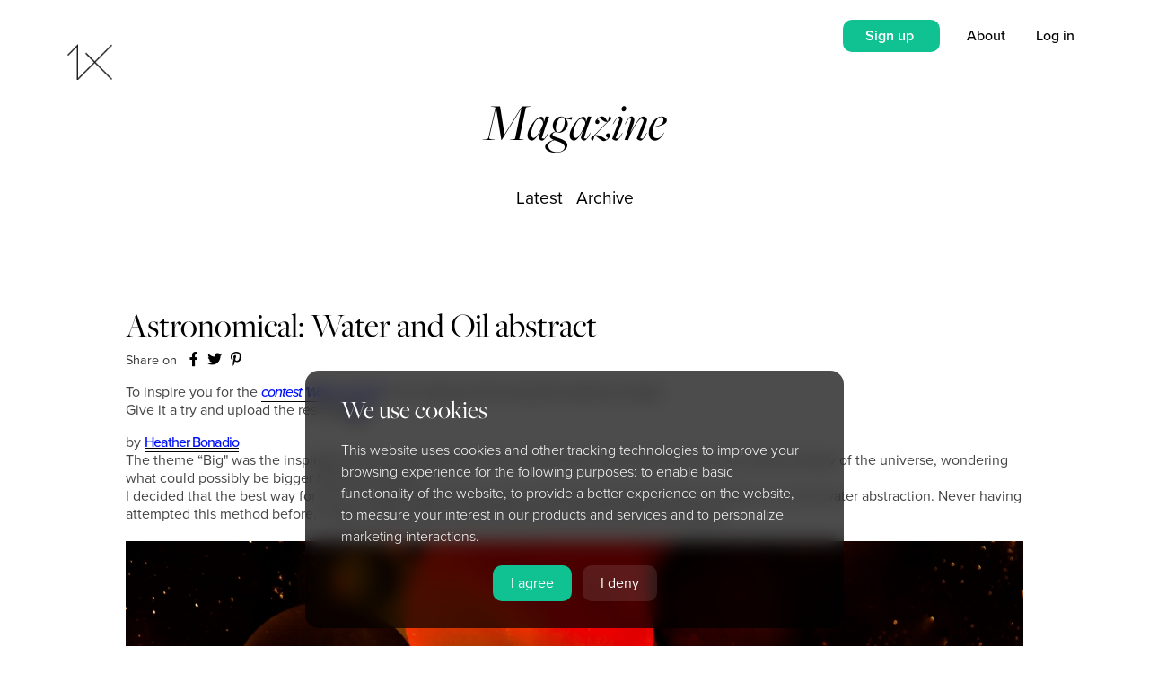

--- FILE ---
content_type: text/html; charset=UTF-8
request_url: https://1x.com/magazine/permalink/8638
body_size: 9966
content:
<!doctype html>
<html lang="en">
<head>
<!-- Google Tag Manager -->
<script>
window.dataLayer = window.dataLayer || [];
window.dataLayer.push({
	"experimentName":"usp_test",
	"experimentID":"new_usp"
});
dataLayer.push({'event':'experience_impression', 'exp_variant_string': "usp_test-new"});

(function(w,d,s,l,i){w[l]=w[l]||[];w[l].push({'gtm.start':
new Date().getTime(),event:'gtm.js'});var f=d.getElementsByTagName(s)[0],
j=d.createElement(s),dl=l!='dataLayer'?'&l='+l:'';j.async=true;j.src=
'https://www.googletagmanager.com/gtm.js?id='+i+dl;f.parentNode.insertBefore(j,f);
})(window,document,'script','dataLayer','GTM-PTR6HDD');</script>
<!-- End Google Tag Manager -->
<title>Astronomical: Water and Oil abstract</title>
<meta charSet="utf-8"/>
<meta http-equiv="X-UA-Compatible" content="IE=edge"/>
<meta name="viewport" content="width=device-width, initial-scale=1, viewport-fit=cover"/>
<meta property="theme" name="theme-color" content="#ffffff"/>
<link href="/css/fa/css/all.css" rel="stylesheet">
<link rel="stylesheet" type="text/css" href="/css/flags/flags.css">
<link rel="manifest" href="/manifest.webmanifest">
        <meta name="viewport" content="width=device-width, initial-scale=1"> 
        <meta name="apple-mobile-web-app-capable" content="yes">
        <meta name="apple-mobile-web-app-status-bar-style" content="black">
        <meta name="format-detection" content="telephone=no">
<meta property="og:title" content="Astronomical: Water and Oil abstract">
<meta property="og:description" content="The editors of 1x.com writes about photography and site related subjects.">
<meta property="og:image" content="https://seuppcdn01.1x.com//images/user/a977c3e9a6328a93b42182d0f40f8d1b-sd.jpg">
<meta property="og:url" content="/magazine/permalink/8638">
<meta property="og:site_name" content="1x.com">
<meta name="description" content="1x.com is the world's biggest curated photo gallery online. Each photo is selected by professional curators. Astronomical: Water and Oil abstract">
<meta name="keywords" content="1x,Curated,Gallery,Community,Images,Photos,Art">
<link rel="preload" href="https://use.typekit.net/jld5oyy.css" as="style"/>
<link rel="stylesheet" href="https://use.typekit.net/jld5oyy.css"/>
<link rel="stylesheet" href="/css/1x.php"/>
<link rel="stylesheet" href="/css/animate.compat.css"/>
<link rel="stylesheet" href="/css/stars.css"/>
<script src="https://code.jquery.com/jquery-3.4.1.min.js"   integrity="sha256-CSXorXvZcTkaix6Yvo6HppcZGetbYMGWSFlBw8HfCJo="   crossorigin="anonymous"></script>
<script src="/js/anime.min.js"></script>
<script src="/js/gauge.js"></script>
<script src="https://js.stripe.com/v3/"></script>
<script type="text/javascript" src="/js/1x.php"></script>
<script type="text/javascript" src="/js/autosize2.js"></script>
<script type="text/javascript" src="/js/confetti3.min.js"></script>
<script src="/js/dropzone.min.js"></script>
<script src="/js/fileuploader.php" type="text/javascript"></script>
<link rel="stylesheet" href="https://ajax.googleapis.com/ajax/libs/jqueryui/1.12.1/themes/smoothness/jquery-ui.css">
<link rel="stylesheet" href="/css/odometer-theme-default2.css" />
<script src="/js/odometer.min.js"></script>
<script src="https://ajax.googleapis.com/ajax/libs/jqueryui/1.12.1/jquery-ui.min.js"></script>
<script src="/js/html5sortable.min.js"></script>

<script src="https://cdn.amcharts.com/lib/4/core.js"></script>
<script src="https://cdn.amcharts.com/lib/4/charts.js"></script>
<script src="https://cdn.amcharts.com/lib/4/themes/animated.js"></script>
<script src="https://cdn.amcharts.com/lib/4/themes/material.js"></script>
<script src="https://cdn.amcharts.com/lib/4/themes/kelly.js"></script>
<script src="https://cdn.amcharts.com/lib/4/themes/spiritedaway.js"></script>
<script src="https://cdn.amcharts.com/lib/4/lang/de_DE.js"></script>
<script src="https://cdn.amcharts.com/lib/4/geodata/germanyLow.js"></script>
<script src="https://cdn.amcharts.com/lib/4/fonts/notosans-sc.js"></script>

<script type="text/javascript">


var loadmore_backend = 'lm2';
var darkmode = 0;
var auth = '';
var auth_name = '';
var auth_img = '';
var auth_username = '';
var auth_membership = '0';
var auth_title = '';
var detect_mobile = '0';
var xunit = '<span class="xp-badge"><img src="/assets/img/ex-icon-03.png"></span>';

var currentTheme = '1';
var startTheme = '1';
var me = '';

var resume = '';

var app = 'magazine';

var basetitle = 'Astronomical: Water and Oil abstract';

                if( typeof( window.innerWidth ) == 'number' ) {
                        myWidth = window.innerWidth;
                        myHeight = window.innerHeight;
                } else if( document.documentElement && ( document.documentElement.clientWidth || document.documentElement.clientHeight ) ) {
                        myWidth = document.documentElement.clientWidth;
                        myHeight = document.documentElement.clientHeight;
                } else if( document.body && ( document.body.clientWidth || document.body.clientHeight ) ) {
                        myWidth = document.body.clientWidth;
                        myHeight = document.body.clientHeight;
                }

if(myWidth > 900) { var device_Type = 'computer'; } else { var device_Type = 'mobile'; }

</script>
<script src="https://www.google.com/recaptcha/api.js?render=6Lc4kd4ZAAAAAISalhrF3nyrdXXbXMfzwmno8F68"></script>
</head>
<body onload="scroller('1');" id="body">
<!-- Google Tag Manager (noscript) -->
<noscript><iframe src="https://www.googletagmanager.com/ns.html?id=GTM-PTR6HDD"
height="0" width="0" style="display:none;visibility:hidden"></iframe></noscript>
<!-- End Google Tag Manager (noscript) -->
<div id="all_hiddens">
<input type="hidden" id="hc_nodecision" value="2">
</div>
<div id="main-message" style="display: none;" class="main-message"></div>
<div class="notifications-back" id="notifications-back" onclick="notificationsHide();"></div>
<div class="notifications-front" id="notifications-front"></div>
<div id="newloader" class="newloader" style="display: none;">
<table border="0" cellpadding="0" cellspacing="0" width="100%" height="100%">
<tr>
<td>
<center>
<div class="newloader-spinner" id="newloader-spinner"><div class="lds-ring"><div></div><div></div><div></div><div></div></div></div>
<div class="newloader-message" id="newloader-message"></div>
</center>
</td>
</tr>
</table>
</div>
<div style="display: none;" id="try1x-version-2-bg" onclick="closetry1x();" class="try-1x-bg">
</div>
<div style="display: none;" id="try1x-version-2" class="try-1x">
<span class="try-1x-close" onclick="closetry1x();">&times;</span>
<div class="try-1x-header">Try 1x For Free &mdash; Start<br />Growing as a Photographer</div>
<div class="try-1x-subheader">Every photo on 1x is handpicked by curators.<br />As a member, you get:</div>
<div class="try-1x-perks">
<div class="try-1x-perk"><i class="fas fa-check"></i> Feedback from experts</div>
<div class="try-1x-perk"><i class="fas fa-check"></i> Your work published in a curated gallery</div>
<div class="try-1x-perk"><i class="fas fa-check"></i> Earn certificates as a published photographer</div>
<div class="try-1x-perk"><i class="fas fa-check"></i> A chance to sell your art globally</div>
</div>
<div class="try-1x-button"><span class="try-1x-button" onclick="gtagpush('signup_click','popup-version2'); location.href='/signup';">Start Free Trial</span></div>
<div class="try-1x-subbutton">1 month free. Cancel anytime.</div>
</div>
<script type="text/javascript">
setTimeout('$(\'#try1x-version-2\').fadeIn();',60000); setTimeout('$(\'#try1x-version-2-bg\').fadeIn();',60000);
</script>
<div class="welcometo1x" id="cookieconsent">
<div class="welcometo1x-header">We use cookies</div>
<div class="welcometo1x-text">This website uses cookies and other tracking technologies to improve your browsing experience for the following purposes: to enable basic functionality of the website, to provide a better experience on the website, to measure your interest in our products and services and to personalize marketing interactions.</div>
<div class="welcometo1x-button"><span class="welcometo1x-button2" onclick="cookiesagree();">I agree</span> &nbsp; <span class="welcometo1x-button" onclick="denycookies();">I deny</span></div>
</div>
<script type="text/javascript">
setTimeout('$(\'#cookieconsent\').css("display","block"); $(\'#cookieconsent\').animate({ bottom: "20px" }, 1000);',1000);
</script>
<div id="top_banner" class="top_banner">
</div>
<div class="supernotification" id="supernotification">
</div>
<div id="arrowbox-target"></div>
<div class="takeover" id="takeover"><table border="0" cellpadding="0" cellspacing="0" width="100%" height="100%"><tr><td><div class="takeover_inner" id="takeover_inner"></div></td></tr></table></div>
<div class="messages_editor" id="messages_editor" style="display: none;">
<table border="0" cellpadding="0" cellspacing="0" width="100%">
<tr>
<td>
<textarea id="msg_text" class="messages_editor" rows="2" placeholder="Write a response here" disabled></textarea>
</td>
<td width="3%">&nbsp;</td>
<td width="100">
<center>
<span class="button jade medium" id="btn_msg_send" onclick="sendMsg();" aria-disabled="true">Send</span>
</center>
</td>
</tr>
</table>
</div>

<input type="hidden" id="suggested-tags-15" value="PATTERN,ARCHITECTURE,GRAPHIC,SHAPES,LINES,RED,WALL,COLOR,COLORS,COLORFUL,GEOMETRY,URBAN,WOMAN,WATER,SILHOUETTE,PERSON,STREET,FACADE,YELLOW,WAVE">
<input type="hidden" id="suggested-tags-1" value="WATER,SPORT,SPORTS,LANDSCAPE,SPEED,SMOKE,DRAMA,DRAMATIC,SEA,SPLASH,PERSON,EXTREME,FLIGHT,FLY,ADVENTURE,AIRCRAFT,DOGSINACTION,FLYINGDOGS,FLYING,SKY">
<input type="hidden" id="suggested-tags-21" value="ANIMAL,CUTE,PET,CAT,FUN,HORSE,FUNNY,LOW-KEY,HUMOR,HUMOUR,DARK,LOW KEY,HORSES,FURRY,FUR,WINTER,YOUNG,DOG,LANDSCAPE,SNOW">
<input type="hidden" id="suggested-tags-11" value="URBAN,CITYSCAPE,FACADE,CITY,ITALY,STREET,TOWER,OLD,PERSPECTIVE,SHAPES,HOUSE,BUILDING,WINDOWS,FAMOUS,LANDMARK,TRAVEL,LINES,ABSTRACT,HOUSES,STAIRS">
<input type="hidden" id="suggested-tags-17" value="MOOD,CHILD,WOMAN,WHITE,PAINTING,ABSTRACT,NETHERLANDS,DORDRECHT,BLACK,KID,PORTRAIT,NOWORDS,FEELING,EMOTION,©EDITHHOFFMAN,CHILDHOOD,GIRL,LOVE,INDONESIA,MAN">
<input type="hidden" id="suggested-tags-10" value="SURREAL,LANDSCAPE,PERSON,WATER,TREE,MOOD,DREAM,BLURRY,BLUR,MONTAGE,SNOW,FANTASY,PEOPLE,CITY,WINTER,IMAGINATION,CITYSCAPE,GRAPHIC,CONTRAST,CONCEPTUAL">
<input type="hidden" id="suggested-tags-8" value="PEOPLE,BABY,PERSON,PORTRAIT,CHILD,MAN,LANDSCAPE,FACE,WOMAN,WORKER,WORKING,WORK,IRAN,VILLAGE,PASSION2013,ASIA,HAZE,KID,MIST,AFRICA">
<input type="hidden" id="suggested-tags-14" value="CHILD,INDONESIA,PERSON,PEOPLE,PORTRAIT,TREES,STREET,WATER,WOMAN,KID,LIGHT,PET,GIRL,MAN,ACTION,B&amp;W,DOG,LANDSCAPE,NEPAL,FOG">
<input type="hidden" id="suggested-tags-12" value="NUDE,NAKED,WOMAN,MODEL,PERSON,BODY,STUDIO,GIRL,FINE_ART_NUDE,EMOTION,FEELING,HAT,LIGHT,MOOD,LOW KEY,SHADOW,WOMEN,WATER,HIGH KEY,DRESS">
<input type="hidden" id="suggested-tags-3" value="HUMOR,FUNNY,MAN,WATER,FUN,CAT,BABY,ANIMAL,ANIMALS,PORTRAIT,CHILD,PEOPLE,CONCEPTUAL,FAMILY,HEAD,BIRDS,SAND,HANDS,FOOD,HAIR">
<input type="hidden" id="suggested-tags-6" value="FOG,MIST,TREES,TREE,FOREST,MOUNTAINS,MOUNTAIN,HAZE,CLOUD,ATMOSPHERE,CLOUDS,SKY,WINTER,DESERT,WATER,ICELAND,REFLECTION,SUNSET,SUNRISE,LIGHT">
<input type="hidden" id="suggested-tags-2" value="INSECT,NATURE,FLOWER,BUG,BOKEH,DROPS,BUTTERFLY,MANTIS,ANT,DROP,DEW,WATER,RED,WEEVIL,SUMMER,ACHENES,FROG,FLORA,SPIDER,LEAVES">
<input type="hidden" id="suggested-tags-4" value="LANDSCAPE,PERSON,GIRL,LIGHT,B&amp;W,SKY,BELGIUM,AUTUMN,WINTER,TREES,SNOW,RAIN,SILHOUETTE,MIST,FOG,WOMAN,PORTRAIT,EMOTION,BIKE,FOREST">
<input type="hidden" id="suggested-tags-9" value="SKY,LANDSCAPE,WATER,STARS,ASTRONOMY,CITYSCAPE,SKYLINE,CITY,WINTER,URBAN,ARCHITECTURE,TRAVEL,SPACE,SNOW,COLD,AURORA,UNIVERSE,COAST,LIGHT,LIGHTS">
<input type="hidden" id="suggested-tags-19" value="DANCE,DANCER,BALLET,BALLERINA,DANCING,SHOW,WOMAN,GIRL,LIGHT,ACTION,PORTRAIT,MUSIC,STAGE,SKIRT,MOTION,MODEL,MAN,SCENE,PERSON,INSTRUMENT">
<input type="hidden" id="suggested-tags-13" value="WOMAN,GIRL,CHILD,EMOTION,MOOD,FEELING,FACE,KID,EYES,PERSON,MODEL,DARK,LOW KEY,LOW-KEY,DOCUMENTARY,HAIR,CHILDHOOD,STUDIO,BOY,PASSION2013">
<input type="hidden" id="suggested-tags-18" value="CONCEPTUAL,ABSTRACT,MACRO,KITCHEN,METAL,RED,GRAPHIC,DRINK,LOW KEY,DARK,LOW-KEY,FLOWER,REFLECTION,GLASS,FLOWERS,STILL,WATER,LEAF,LEAVES,CUP">
<input type="hidden" id="suggested-tags-7" value="WALKING,WALK,RAIN,PERSON,URBAN,PEOPLE,UMBRELLA,WOMAN,WINDOW,CITY,RAINY,MAN,MOOD,GRAPHIC,WATER,ARCHITECTURE,REFLECTION,OLD,SILHOUETTE,ABSTRACT">
<input type="hidden" id="suggested-tags-20" value="DIVING,WATER,WILDLIFE,SEA,SURFACE,NATURE,OCEAN,WILD,DIVE,ANIMALS,DEEP,FISH,DIVER,SWIM,SWIMMING,BLUE,ANIMAL,BOTTOM,WOMAN,DARK">
<input type="hidden" id="suggested-tags-5" value="NATURE,WILD,ANIMAL,BIRD,ANIMALS,AFRICA,CUTE,OWL,BIRDS,WINTER,LANDSCAPE,FLIGHT,FLY,WATER,KENYA,EYES,FOX,COLD,SNOW,DUST">

<div class="redoverlay" id="redoverlay"></div>
<div id="animations_target" style="z-index: 1000000000; position: relative;"></div>
<div id="starsmajor" class="stars" style="display: none;">
<canvas class="canvas" id="canvas">Canvas is not supported in your browser.</canvas>
<div id="stars"></div>
<div id="stars2"></div>
<div id="stars3"></div>
<table border="0" cellspacing="0" cellpadding="0" width="100%" height="100%">
<tr>
<td>
<div id="starsinner">
</div>
<div style="text-align: center; margin: 30px 0px 0px 0px;">
<span class="starsbutton" onclick="$('#starsmajor').fadeOut();">Close</span>
</div>
</td>
</tr>
</table>
</div>
<div class="pyro" style="z-index: 10000000000000000000 !important;">
    <div class="before"></div>
    <div class="after"></div>
</div>
<div style="display: none;" class="loaderbackdrop" id="loaderbackdrop">
</div>
<div class="loader" id="loader">
<table border="0" cellpadding="0" cellspacing="0" width="100%" height="100%">
<tr>
<td>
<center>
<div style="padding: 10px 0px 0px 10px;">
<div class="lds-ring"><div></div><div></div><div></div><div></div></div>
</div>
</center>
</td>
</tr>
</table>
</div>
<div id="modedetect" class="modedetect" style="display: none;"></div>
<div id="preload" style="display: none;">
<img src="/assets/img/1x-logo-1.png">
<img src="/assets/img/1x-logo-2.png">
<img src="/assets/img/splash01.jpg">
<img src="/assets/img/splash02.jpg">
<img src="/assets/img/splash06.jpg">
<img src="/assets/img/splash04.jpg">
</div>

<div class="all" onmouseover="enableMenu();">
        <div class="modalblock" id="modalblock">
<table border="0" cellpadding="0" cellspacing="0" width="100%" height="100%">
<tr>
<td>
<center>
<div style="padding: 10px 0px 0px 10px;">
<div class="lds-ring"><div></div><div></div><div></div><div></div></div>
</div>
</center>
</td>
</tr>
</table>

        </div>
	<div class="modalback" id="modalback" onclick="closeModal();">
	</div>
	<div class="modal-close" id="modal-close" onclick="closeModal();">
		<i class="fas fa-times"></i>
	</div>
	<div class="modal animated faster" id="modal">
		<div id="modalx" class="modal-x" onclick="closeModal();">
			<i class="fas fa-times"></i>
		</div>
		<div class="modal-inner" id="modalinner">
		</div>
	</div>
        <div class="modal animated faster" id="modal2">
                <div id="modalx2" class="modal-x" onclick="closeModal2();">
			<i class="fas fa-times"></i>
                </div>
                <div class="modal-inner" id="modalinner2">
                </div>
        </div>
	<div id="mainmenu" class="mainmenu mainmenu_closed" onmouseleave="hideMenuTrigger();">
		<div class="mainmenu_logo">
			<a href="/"><img src="/assets/img/1x-logo-2.png" border="0"></a>
		</div>

		<div class="mainmenu_search" onclick="location.href='/search';">
			<span class="mainmenu_searchtext">
				SEARCH
			</span>
		</div>

		<div class="mainmenu_inner">
			<div class="mainmenu_item">
				<a href="/gallery">
					Gallery
				</a>
			</div>

                        <div class="mainmenu_item_italic">
                                <a href="/curate/start">
                                        Curation
                                </a>
                        </div>

                        <div class="mainmenu_item">
                                <a href="https://1xondemand.com">
                                        Art Prints
                                </a>
                        </div>

                        <div class="mainmenu_item_italic">
                                <a href="/magazine">
                                        Magazine
                                </a>
                        </div>

                        <div class="mainmenu_item">
                                <a href="/tutorials">
                                        Tutorials
                                </a>
                        </div>

                        <div class="mainmenu_item_italic">
                                <a href="/about">
					About
                                </a>
			</div>
			<div class="mainmenu_subitems">
				<div class="mainmenu_subitem">
					<a href="/members">
						Members
					</a>
				</div>
                                                </div>

			<div class="mainmenu_items_small">
				<div id="mainmenu_items_notsignedin" style="display: block;">
		                        <div class="mainmenu_item_small" onclick="modal('signin','1');">
                		                Log in
	                        	</div>

	                                <div class="mainmenu_item_small" onclick="gtagpush('signup_click','leftnavi'); location.href='/signup';">
                	                        Sign up                                	</div>
				</div>
                                <div id="mainmenu_items_signedin" style="display: none;">
				
					<div class="mainmenu_item_small mainmenu_item_hiddendesktop" onclick="toggleMenu(); modal('cc:settings','1');">
						<div style="margin: 0px 0px 13px 0px; font-weight: 500;">
							<span id="auth_img_span2" class="auth_img_span" style="display: none;"><img src="https://1x.com/images/profile/-square.jpg" class="rightlinks-profilepic" id="auth_img2"> </span><span id="auth_name2"></span>
						</div>
					</div>
				</div>
			</div>
		</div>
	</div>


                        <span id="buttons2" class="rightlink-bubble-outer3" style="display: none;">
                        <span id="rightbubble-notification2" class="rightlink-bubble2" onclick="notificationsShow();">
                                <i class="fas fa-bell"></i>
                        </span>
                        <span id="rightbubble-message2" class="rightlink-bubble2" onclick="modal('messenger','');">
                                <i class="fas fa-envelope"></i>
                        </span>
                        </span>


	<div id="navi-buttons" class="navi-buttons">
		<div id="navi-button-notification" class="navi-button navi-button-notification" style="display: none;" onclick="modal('cc:settings','1');"><i class="fas fa-bell"></i></div>
		<div id="navi-button-menu" class="navi-button" onclick="toggleMenu();">Menu</div>
	</div>

	<div id="rightlinks" class="rightlinks">
		<span class="rightlinks-notsignedin" id="rightlinks-notsignedin" style="display: inline;">
                	<span class="rightlinks-item">
                        	<span class="button medium jade" onclick="gtagpush('signup_click','topnavi'); location.href='/signup';">
					Sign up                        	</span>
                	</span>
			<span onclick="location.href='/about';" class="rightlinks-item themed theme-1">
				About
			</span>
                	<span onclick="modal('signin','0');" class="rightlinks-item themed theme-1">
                        	Log in
                	</span>
		</span>
		<span class="rightlinks-signedin" id="rightlinks-signedin" style="display: none;">
                        <span class="rightlinks-item">
			                                <span class="button medium jade" onclick="location.href='/pro';">
                                        Upgrade
                                </span>
			                        </span>
                        			<span class="rightlink-bubble-outer">
			<span class="rightlink-bubble-outer2">
			<span id="rightbubble-notification" class="rightlink-bubble" onclick="notificationsShow();">
				<i class="fas fa-bell"></i>
			</span>
                        <span id="rightbubble-message" class="rightlink-bubble" onclick="modal('messenger','');">
				<i class="fas fa-envelope"></i>
                        </span>
			</span>
			</span>
                        <span onclick="modal('cc:settings','1');" id="notification_red" class="notification_red" style="display: none;">&nbsp;</span>			<span onclick="modal('cc:settings','1');" class="rightlinks-item themed theme-1">
                               	<span id="auth_img_span" class="auth_img_span" style="display: none;"><img src="https://1x.com/images/profile/-square.jpg" class="rightlinks-profilepic2" id="auth_img"> </span><span id="auth_name"></span>
                        </span>
		</span>
	</div>

	<div id="middlelogos" onclick="location.href='/';">
                <div class="middlelogo themedlogo-1" style="position: absolute;z-index: 2;">
                        <img class="themedlogo" src="/assets/img/1x-logo-1.png">
                </div>

                <div class="middlelogo themedlogo-2" style="position: absolute;z-index: 2;opacity: 0;">
                        <img class="themedlogo" src="/assets/img/1x-logo-2.png">
                </div>
	</div>

	<div class="navitrigger" id="navitrigger" onmouseenter="showMenuTrigger();">
	</div>

	<div class="navi" onmouseenter="showMenu();">
		<div class="logo themedlogo-1" style="position: absolute;z-index: 32;">
			<a href="/">
				<img border="0" class="themedlogo" src="/assets/img/1x-logo-1.png">
			</a>
		</div>

                <div class="logo themedlogo-2" style="position: absolute;z-index: 32;opacity: 0;">
                        <a href="/">
				<img border="0" class="themedlogo" src="/assets/img/1x-logo-2.png">
			</a>
                </div>

	</div>

	<div class="main">
		<div style="padding: 0px 0px 100px 0px; font-family: Proxima-nova;">
<div class="header" onclick="location.href='/magazine';">Magazine</div>

<div class="tabs">
	<span class="tab"><a href="/magazine/latest">Latest</a></span>
	<span class="tab"><a href="/magazine/archive">Archive</a></span>
	</div>


<div class="magazine-article">
<div class="header2">Astronomical: Water and Oil abstract</div>
<div class="small-share">
<div class="small-share-content"><span class="small-share-label">Share on</span> <a href="https://www.facebook.com/sharer/sharer.php?u=https%3A%2F%2F1x.com%2Fmagazine%2Fpermalink%2F8638" target="_blank"><span class="gallery-share-icon"><i class="fab fa-facebook-f"></i></span></a><a href="https://twitter.com/intent/tweet?text=https%3A%2F%2F1x.com%2Fmagazine%2Fpermalink%2F8638" target="_blank"><span class="gallery-share-icon"><i class="fab fa-twitter"></i></span><a href="http://pinterest.com/pin/create/button/?url=https%3A%2F%2F1x.com%2Fmagazine%2Fpermalink%2F8638&media=https%3A%2F%2Fseuppcdn01.1x.com%2F%2Fimages%2Fuser%2Fa977c3e9a6328a93b42182d0f40f8d1b-sd.jpg" target="_blank"><span class="gallery-share-icon"><i class="fab fa-pinterest-p"></i></span></a></div>
</div>
<div class="magazine_text"><p><span style="color: #444;">To inspire you for the <span style="font-weight: 500; border-bottom: 1px solid #000; letter-spacing: -1px;"><em><span style="color: #000fff; font-weight: 500; border-bottom: 1px solid #000; letter-spacing: -1px;">contest</span></em></span></span><em><span style="color: #000fff;"><span style="font-weight: 500; border-bottom: 1px solid #000; letter-spacing: -1px;"> 'Water and Oil'</span>&nbsp;</span></em>: <span style="color: #444;">the making of this beautiful abstract image!<br />Give it a try and upload the results&nbsp;<span style="font-weight: 500; border-bottom: 1px solid #000; letter-spacing: -1px;"><span style="color: #000fff; font-weight: 500; border-bottom: 1px solid #000; letter-spacing: -1px;"><a href="https://beta.1x.com/contests"><span style="color: #000fff; font-weight: 500; border-bottom: 1px solid #000; letter-spacing: -1px;">here</span></a></span></span><span>.</span></span></p>
<div class="read_imageauthor"><span style="color: #444;">by</span> <span style="color: #000fff;"><a href="https://1x.com/member/heatherbonadio"><span style="font-weight: 500; border-bottom: 1px solid #000; letter-spacing: -1px; color: #000fff;">Heather Bonadio</span></a></span></div>
<div>
<div class="tutorial_ingress"><span style="color: #444;">The theme &ldquo;Big" was the inspiration for this photograph. I have always been fascinated by the vast, infinite beauty of the universe, wondering what could possibly be bigger than the cosmos.</span></div>
<div class="tutorial_text"><span style="color: #444;">I decided that the best way for me to visually express deep space and planetary bodies was to create an oil and water abstraction. Never having attempted this method before, I spent a day online researching various oil and water techniques.<br /></span></div>
<div class="tutorial_text" style="text-align: center;"><span style="color: #444;"><span style="color: #444;"><br /></span></span>
<div style="text-align: center;"><a href="/photo/221031" target="_blank"><img src="/images/user/a977c3e9a6328a93b42182d0f40f8d1b-sd.jpg" alt=""   /></a></div>
<span style="font-size: 14px; color: #444;"><em>Canon 5D Mark II&nbsp; .&nbsp; Canon 100mmf/2.8L&nbsp; .&nbsp; 1/5ss&nbsp; .&nbsp; f/4.5&nbsp; .&nbsp; ISO400</em></span></div>
<div class="tutorial_text">&nbsp;</div>
<div class="tutorial_text"><span style="color: #444;">Culling ideas from multiple demonstrations, I used the following setup:</span></div>
<div class="tutorial_text"><span style="color: #444;">I placed a 9&times;13&Prime; Pyrex glass baking dish on top of four clear 6&Prime; tumblers turned upside down. This arrangement was laid out on the floor, enabling me to shoot straight down and move the subject around without a tripod. I was hoping to fill the entire frame with a strong composition that I would not need to crop. This proved to be a bit tricky, due to the ever-changing patterns (not to mention the embossed Pyrex logo smack in the middle of the dish).</span><br /><br />
<div><em>"I wanted to get both large and small shapes for an interesting composition, and I was able to produce many different sizes of oil circles by swirling the mixture with my finger."</em></div>
<br /><span style="color: #444;">I chose a black cotton scarf with small red and yellow flowers to create the colors of the universe. The black background was an important choice. I wanted to create the drama of dark, infinite space, and I hoped the colors in the flowers would resemble the planets with similar bright hues. I placed the scarf on the floor, directly under the elevated dish. The dish was then filled up halfway with water, and olive oil was poured in, little by little, to get the right combination. I wanted to get both large and small shapes for an interesting composition, and I was able to produce many different sizes of oil circles by swirling the mixture with my finger.&nbsp;</span><br /><br /><span style="color: #444;">My setup was in the kitchen using indirect afternoon light from a skylight and two windows. Using a 100-watt incandescent bulb in a simple hardware store reflector, I directed the light onto the scarf. Bending directly over the floating orbs, I focused the camera by slightly moving it up and down. I took a dozen test shots in Manual mode at ISO 100 to keep noise to a minimum. The apertures I used ranged between f/2.8 to f/7.1. I used manual focus for control. It appeared that the last shot, although a test and a bit dark, had exactly the composition and structure I wanted, and no cropping was required.</span><br /><br /><span style="color: #444;">My goal was to transport the viewer into the deepest regions of the universe using vivid colors, otherworldly forms and extreme lights and darks, imparting the feeling of endless space with seemingly astronomical proportions.</span></div>
<div class="tutorial_header">&nbsp;</div>
<div class="tutorial_header">POST PROCESSING</div>
<div class="tutorial_text"><span style="color: #444;">Feeling that this underexposed image had promise, I began to coax out my vision in Lightroom 3.</span><br /><br /><span style="color: #444;">1) In the Basic panel, I made the following adjustments: Exposure slider +2.25 (brightened the image and corrected the underexposure). Fill Light slider +27 (called Shadow slider in Lightroom 4, lightened the darkest parts of the image without affecting the highlights). Contrast slider +47 (added visual impact). Clarity slider +31 (added contrast to the midtones, making the planets crisper). Vibrance slider +17 (increased the saturation of less colorful areas without affecting the already saturated areas).</span><br /><br /><span style="color: #444;">2) In the Tone Curve panel: Highlights +39 (brought up the brightest parts of the image). Lights +10 (increased the brighter tones without affecting the highlights).</span><br /><br /><span style="color: #444;">3) The Spot Removal tool was used with the Healing Brush to to clean up about two dozen small bubbles that were distracting. Occasionally, I moved the source/destination area for a better result.</span><br /><br /><span style="color: #444;">4) The Adjustment Brush was used to darken a few areas of the cosmos. Additionally, with a new brush, I boosted the contrast and saturation to paint texture and topography onto some of the planets.</span><br /><br /><span style="color: #444;">5) In the Detail panel: Sharpening Slider +50 (sharpened and improved the edges). Luminance Slider +20 (removed some unwanted noise).</span></div>
<div class="tutorial_header">&nbsp;</div>
<div class="tutorial_header">TIPS</div>
<div class="tutorial_text"><span style="color: #444;">1) Think outside the box to create the unexpected or a different point of view.</span><br /><br /><span style="color: #444;">2) Research and plan your composition.</span><br /><br /><span style="color: #444;">3) Visualize your desired outcome.</span><br /><br /><span style="color: #444;">4) Shoot in RAW format, which gives the greatest dynamic range for post-processing.</span><br /><br /><span style="color: #444;">5) See with your heart; shoot with your emotions. This energy will definitely come through in your work.</span><br /><br /><span style="color: #444;">6) There is no single secret for transforming a photo into a remarkable image. The trick is getting a great shot in the first place, and then knowing the right post-processing adjustments to convey your feelings. The key is knowing what fine-tuning should be done to create a really outstanding final image. This takes practice and determination, experimentation and patience.&nbsp;</span><br /><br /><span style="color: #444;">7) Follow your passion and keep on shooting!</span></div>
<div class="tutorial_header">&nbsp;</div>
<div class="tutorial_header">BIOGRAPHY</div>
<div class="tutorial_text"><span style="color: #444;">I am a serious amateur photographer living in upstate New York. Although most of my professional career was spent in television broadcast management, I found photography in 2011, and it has captivated my soul. Self-taught, I devour everything I can get my hands on to learn about photography and post-processing techniques through online tutorials, books and magazines. 1x has introduced me to the work of the finest contemporary photographers in the world, and I am inspired by the wealth of talent in this creative community.</span></div>
</div></div>
<div class="magazine_comments" id="blogcomments_8638">
<div class="magazine_comments_inner">
<div class="magazine_comments_textareacontainer"><table border="0" cellpadding="0" cellspacing="0"><tr><td width="60" valign="top"><img src="https://1x.com/images/profile/-square.jpg" style="height: 40px; width: 40px;"></td><td><textarea onkeyup="if(this.value != '') { document.getElementById('writebutton_8638').style.opacity = '1'; } else { document.getElementById('writebutton_8638').style.opacity = '0.3'; } " id="writeblogcomment_8638" class="magazine_comments_textarea" placeholder="Write your comment here"></textarea></td><td><span class="commentbutton-magazine buttom medium jade" id="writebutton_8638" style="opacity: .3;" onclick="writeBlogComment('8638');">Write</span></td></tr></table></div><script type="text/javascript">autosize($('#writeblogcomment_8638'));</script>
<div class="magazine_comments_container"><div id="magazine_newcomments_8638"></div><div class="magazine_comments_comment" id="blogcomment_13763"><table width="100%" border="0" cellpadding="0" cellspacing="0"><tr><td width="55" valign="top"><img src="https://1x.com/images/profile/f639bd34febea4db0b76e71511a9d2b2-square.jpg" style="width: 40px; height: 40px;"> </td><td><div class="magazine_comments_comment_name"><a href="/photoma">Yvette Depaepe</a> <span class="pro-label-small" onclick="location.href='/about';">CREW</span></div><div class="magazine_comments_comment_text">Very interesting tutorial, Heather.  I hope this will inspire members to participate to the contest 'Water and Oil' running currently.  Thanks and congratulations, my friend.  Cheers, Yvette</div></td></tr></table></div><div class="magazine_comments_replies_target" style="display: none;" id="repliestarget_13763"></div><div id="creply-13763" style="display: none;"></div></div>
</div>
</div>
</div>
</div>

	</div>
</div>
<script type="text/javascript" src="/js/fireworks.js"></script>
<script>
  (function(i,s,o,g,r,a,m){i['GoogleAnalyticsObject']=r;i[r]=i[r]||function(){
  (i[r].q=i[r].q||[]).push(arguments)},i[r].l=1*new Date();a=s.createElement(o),
  m=s.getElementsByTagName(o)[0];a.async=1;a.src=g;m.parentNode.insertBefore(a,m)
  })(window,document,'script','https://www.google-analytics.com/analytics.js','ga');

  ga('create', 'UA-2988693-2', 'auto');
  ga('require', 'ecommerce');
  ga('send', 'pageview');

</script>
</body>
</html>


--- FILE ---
content_type: text/html; charset=utf-8
request_url: https://www.google.com/recaptcha/api2/anchor?ar=1&k=6Lc4kd4ZAAAAAISalhrF3nyrdXXbXMfzwmno8F68&co=aHR0cHM6Ly8xeC5jb206NDQz&hl=en&v=PoyoqOPhxBO7pBk68S4YbpHZ&size=invisible&anchor-ms=20000&execute-ms=30000&cb=7z24f420za03
body_size: 48795
content:
<!DOCTYPE HTML><html dir="ltr" lang="en"><head><meta http-equiv="Content-Type" content="text/html; charset=UTF-8">
<meta http-equiv="X-UA-Compatible" content="IE=edge">
<title>reCAPTCHA</title>
<style type="text/css">
/* cyrillic-ext */
@font-face {
  font-family: 'Roboto';
  font-style: normal;
  font-weight: 400;
  font-stretch: 100%;
  src: url(//fonts.gstatic.com/s/roboto/v48/KFO7CnqEu92Fr1ME7kSn66aGLdTylUAMa3GUBHMdazTgWw.woff2) format('woff2');
  unicode-range: U+0460-052F, U+1C80-1C8A, U+20B4, U+2DE0-2DFF, U+A640-A69F, U+FE2E-FE2F;
}
/* cyrillic */
@font-face {
  font-family: 'Roboto';
  font-style: normal;
  font-weight: 400;
  font-stretch: 100%;
  src: url(//fonts.gstatic.com/s/roboto/v48/KFO7CnqEu92Fr1ME7kSn66aGLdTylUAMa3iUBHMdazTgWw.woff2) format('woff2');
  unicode-range: U+0301, U+0400-045F, U+0490-0491, U+04B0-04B1, U+2116;
}
/* greek-ext */
@font-face {
  font-family: 'Roboto';
  font-style: normal;
  font-weight: 400;
  font-stretch: 100%;
  src: url(//fonts.gstatic.com/s/roboto/v48/KFO7CnqEu92Fr1ME7kSn66aGLdTylUAMa3CUBHMdazTgWw.woff2) format('woff2');
  unicode-range: U+1F00-1FFF;
}
/* greek */
@font-face {
  font-family: 'Roboto';
  font-style: normal;
  font-weight: 400;
  font-stretch: 100%;
  src: url(//fonts.gstatic.com/s/roboto/v48/KFO7CnqEu92Fr1ME7kSn66aGLdTylUAMa3-UBHMdazTgWw.woff2) format('woff2');
  unicode-range: U+0370-0377, U+037A-037F, U+0384-038A, U+038C, U+038E-03A1, U+03A3-03FF;
}
/* math */
@font-face {
  font-family: 'Roboto';
  font-style: normal;
  font-weight: 400;
  font-stretch: 100%;
  src: url(//fonts.gstatic.com/s/roboto/v48/KFO7CnqEu92Fr1ME7kSn66aGLdTylUAMawCUBHMdazTgWw.woff2) format('woff2');
  unicode-range: U+0302-0303, U+0305, U+0307-0308, U+0310, U+0312, U+0315, U+031A, U+0326-0327, U+032C, U+032F-0330, U+0332-0333, U+0338, U+033A, U+0346, U+034D, U+0391-03A1, U+03A3-03A9, U+03B1-03C9, U+03D1, U+03D5-03D6, U+03F0-03F1, U+03F4-03F5, U+2016-2017, U+2034-2038, U+203C, U+2040, U+2043, U+2047, U+2050, U+2057, U+205F, U+2070-2071, U+2074-208E, U+2090-209C, U+20D0-20DC, U+20E1, U+20E5-20EF, U+2100-2112, U+2114-2115, U+2117-2121, U+2123-214F, U+2190, U+2192, U+2194-21AE, U+21B0-21E5, U+21F1-21F2, U+21F4-2211, U+2213-2214, U+2216-22FF, U+2308-230B, U+2310, U+2319, U+231C-2321, U+2336-237A, U+237C, U+2395, U+239B-23B7, U+23D0, U+23DC-23E1, U+2474-2475, U+25AF, U+25B3, U+25B7, U+25BD, U+25C1, U+25CA, U+25CC, U+25FB, U+266D-266F, U+27C0-27FF, U+2900-2AFF, U+2B0E-2B11, U+2B30-2B4C, U+2BFE, U+3030, U+FF5B, U+FF5D, U+1D400-1D7FF, U+1EE00-1EEFF;
}
/* symbols */
@font-face {
  font-family: 'Roboto';
  font-style: normal;
  font-weight: 400;
  font-stretch: 100%;
  src: url(//fonts.gstatic.com/s/roboto/v48/KFO7CnqEu92Fr1ME7kSn66aGLdTylUAMaxKUBHMdazTgWw.woff2) format('woff2');
  unicode-range: U+0001-000C, U+000E-001F, U+007F-009F, U+20DD-20E0, U+20E2-20E4, U+2150-218F, U+2190, U+2192, U+2194-2199, U+21AF, U+21E6-21F0, U+21F3, U+2218-2219, U+2299, U+22C4-22C6, U+2300-243F, U+2440-244A, U+2460-24FF, U+25A0-27BF, U+2800-28FF, U+2921-2922, U+2981, U+29BF, U+29EB, U+2B00-2BFF, U+4DC0-4DFF, U+FFF9-FFFB, U+10140-1018E, U+10190-1019C, U+101A0, U+101D0-101FD, U+102E0-102FB, U+10E60-10E7E, U+1D2C0-1D2D3, U+1D2E0-1D37F, U+1F000-1F0FF, U+1F100-1F1AD, U+1F1E6-1F1FF, U+1F30D-1F30F, U+1F315, U+1F31C, U+1F31E, U+1F320-1F32C, U+1F336, U+1F378, U+1F37D, U+1F382, U+1F393-1F39F, U+1F3A7-1F3A8, U+1F3AC-1F3AF, U+1F3C2, U+1F3C4-1F3C6, U+1F3CA-1F3CE, U+1F3D4-1F3E0, U+1F3ED, U+1F3F1-1F3F3, U+1F3F5-1F3F7, U+1F408, U+1F415, U+1F41F, U+1F426, U+1F43F, U+1F441-1F442, U+1F444, U+1F446-1F449, U+1F44C-1F44E, U+1F453, U+1F46A, U+1F47D, U+1F4A3, U+1F4B0, U+1F4B3, U+1F4B9, U+1F4BB, U+1F4BF, U+1F4C8-1F4CB, U+1F4D6, U+1F4DA, U+1F4DF, U+1F4E3-1F4E6, U+1F4EA-1F4ED, U+1F4F7, U+1F4F9-1F4FB, U+1F4FD-1F4FE, U+1F503, U+1F507-1F50B, U+1F50D, U+1F512-1F513, U+1F53E-1F54A, U+1F54F-1F5FA, U+1F610, U+1F650-1F67F, U+1F687, U+1F68D, U+1F691, U+1F694, U+1F698, U+1F6AD, U+1F6B2, U+1F6B9-1F6BA, U+1F6BC, U+1F6C6-1F6CF, U+1F6D3-1F6D7, U+1F6E0-1F6EA, U+1F6F0-1F6F3, U+1F6F7-1F6FC, U+1F700-1F7FF, U+1F800-1F80B, U+1F810-1F847, U+1F850-1F859, U+1F860-1F887, U+1F890-1F8AD, U+1F8B0-1F8BB, U+1F8C0-1F8C1, U+1F900-1F90B, U+1F93B, U+1F946, U+1F984, U+1F996, U+1F9E9, U+1FA00-1FA6F, U+1FA70-1FA7C, U+1FA80-1FA89, U+1FA8F-1FAC6, U+1FACE-1FADC, U+1FADF-1FAE9, U+1FAF0-1FAF8, U+1FB00-1FBFF;
}
/* vietnamese */
@font-face {
  font-family: 'Roboto';
  font-style: normal;
  font-weight: 400;
  font-stretch: 100%;
  src: url(//fonts.gstatic.com/s/roboto/v48/KFO7CnqEu92Fr1ME7kSn66aGLdTylUAMa3OUBHMdazTgWw.woff2) format('woff2');
  unicode-range: U+0102-0103, U+0110-0111, U+0128-0129, U+0168-0169, U+01A0-01A1, U+01AF-01B0, U+0300-0301, U+0303-0304, U+0308-0309, U+0323, U+0329, U+1EA0-1EF9, U+20AB;
}
/* latin-ext */
@font-face {
  font-family: 'Roboto';
  font-style: normal;
  font-weight: 400;
  font-stretch: 100%;
  src: url(//fonts.gstatic.com/s/roboto/v48/KFO7CnqEu92Fr1ME7kSn66aGLdTylUAMa3KUBHMdazTgWw.woff2) format('woff2');
  unicode-range: U+0100-02BA, U+02BD-02C5, U+02C7-02CC, U+02CE-02D7, U+02DD-02FF, U+0304, U+0308, U+0329, U+1D00-1DBF, U+1E00-1E9F, U+1EF2-1EFF, U+2020, U+20A0-20AB, U+20AD-20C0, U+2113, U+2C60-2C7F, U+A720-A7FF;
}
/* latin */
@font-face {
  font-family: 'Roboto';
  font-style: normal;
  font-weight: 400;
  font-stretch: 100%;
  src: url(//fonts.gstatic.com/s/roboto/v48/KFO7CnqEu92Fr1ME7kSn66aGLdTylUAMa3yUBHMdazQ.woff2) format('woff2');
  unicode-range: U+0000-00FF, U+0131, U+0152-0153, U+02BB-02BC, U+02C6, U+02DA, U+02DC, U+0304, U+0308, U+0329, U+2000-206F, U+20AC, U+2122, U+2191, U+2193, U+2212, U+2215, U+FEFF, U+FFFD;
}
/* cyrillic-ext */
@font-face {
  font-family: 'Roboto';
  font-style: normal;
  font-weight: 500;
  font-stretch: 100%;
  src: url(//fonts.gstatic.com/s/roboto/v48/KFO7CnqEu92Fr1ME7kSn66aGLdTylUAMa3GUBHMdazTgWw.woff2) format('woff2');
  unicode-range: U+0460-052F, U+1C80-1C8A, U+20B4, U+2DE0-2DFF, U+A640-A69F, U+FE2E-FE2F;
}
/* cyrillic */
@font-face {
  font-family: 'Roboto';
  font-style: normal;
  font-weight: 500;
  font-stretch: 100%;
  src: url(//fonts.gstatic.com/s/roboto/v48/KFO7CnqEu92Fr1ME7kSn66aGLdTylUAMa3iUBHMdazTgWw.woff2) format('woff2');
  unicode-range: U+0301, U+0400-045F, U+0490-0491, U+04B0-04B1, U+2116;
}
/* greek-ext */
@font-face {
  font-family: 'Roboto';
  font-style: normal;
  font-weight: 500;
  font-stretch: 100%;
  src: url(//fonts.gstatic.com/s/roboto/v48/KFO7CnqEu92Fr1ME7kSn66aGLdTylUAMa3CUBHMdazTgWw.woff2) format('woff2');
  unicode-range: U+1F00-1FFF;
}
/* greek */
@font-face {
  font-family: 'Roboto';
  font-style: normal;
  font-weight: 500;
  font-stretch: 100%;
  src: url(//fonts.gstatic.com/s/roboto/v48/KFO7CnqEu92Fr1ME7kSn66aGLdTylUAMa3-UBHMdazTgWw.woff2) format('woff2');
  unicode-range: U+0370-0377, U+037A-037F, U+0384-038A, U+038C, U+038E-03A1, U+03A3-03FF;
}
/* math */
@font-face {
  font-family: 'Roboto';
  font-style: normal;
  font-weight: 500;
  font-stretch: 100%;
  src: url(//fonts.gstatic.com/s/roboto/v48/KFO7CnqEu92Fr1ME7kSn66aGLdTylUAMawCUBHMdazTgWw.woff2) format('woff2');
  unicode-range: U+0302-0303, U+0305, U+0307-0308, U+0310, U+0312, U+0315, U+031A, U+0326-0327, U+032C, U+032F-0330, U+0332-0333, U+0338, U+033A, U+0346, U+034D, U+0391-03A1, U+03A3-03A9, U+03B1-03C9, U+03D1, U+03D5-03D6, U+03F0-03F1, U+03F4-03F5, U+2016-2017, U+2034-2038, U+203C, U+2040, U+2043, U+2047, U+2050, U+2057, U+205F, U+2070-2071, U+2074-208E, U+2090-209C, U+20D0-20DC, U+20E1, U+20E5-20EF, U+2100-2112, U+2114-2115, U+2117-2121, U+2123-214F, U+2190, U+2192, U+2194-21AE, U+21B0-21E5, U+21F1-21F2, U+21F4-2211, U+2213-2214, U+2216-22FF, U+2308-230B, U+2310, U+2319, U+231C-2321, U+2336-237A, U+237C, U+2395, U+239B-23B7, U+23D0, U+23DC-23E1, U+2474-2475, U+25AF, U+25B3, U+25B7, U+25BD, U+25C1, U+25CA, U+25CC, U+25FB, U+266D-266F, U+27C0-27FF, U+2900-2AFF, U+2B0E-2B11, U+2B30-2B4C, U+2BFE, U+3030, U+FF5B, U+FF5D, U+1D400-1D7FF, U+1EE00-1EEFF;
}
/* symbols */
@font-face {
  font-family: 'Roboto';
  font-style: normal;
  font-weight: 500;
  font-stretch: 100%;
  src: url(//fonts.gstatic.com/s/roboto/v48/KFO7CnqEu92Fr1ME7kSn66aGLdTylUAMaxKUBHMdazTgWw.woff2) format('woff2');
  unicode-range: U+0001-000C, U+000E-001F, U+007F-009F, U+20DD-20E0, U+20E2-20E4, U+2150-218F, U+2190, U+2192, U+2194-2199, U+21AF, U+21E6-21F0, U+21F3, U+2218-2219, U+2299, U+22C4-22C6, U+2300-243F, U+2440-244A, U+2460-24FF, U+25A0-27BF, U+2800-28FF, U+2921-2922, U+2981, U+29BF, U+29EB, U+2B00-2BFF, U+4DC0-4DFF, U+FFF9-FFFB, U+10140-1018E, U+10190-1019C, U+101A0, U+101D0-101FD, U+102E0-102FB, U+10E60-10E7E, U+1D2C0-1D2D3, U+1D2E0-1D37F, U+1F000-1F0FF, U+1F100-1F1AD, U+1F1E6-1F1FF, U+1F30D-1F30F, U+1F315, U+1F31C, U+1F31E, U+1F320-1F32C, U+1F336, U+1F378, U+1F37D, U+1F382, U+1F393-1F39F, U+1F3A7-1F3A8, U+1F3AC-1F3AF, U+1F3C2, U+1F3C4-1F3C6, U+1F3CA-1F3CE, U+1F3D4-1F3E0, U+1F3ED, U+1F3F1-1F3F3, U+1F3F5-1F3F7, U+1F408, U+1F415, U+1F41F, U+1F426, U+1F43F, U+1F441-1F442, U+1F444, U+1F446-1F449, U+1F44C-1F44E, U+1F453, U+1F46A, U+1F47D, U+1F4A3, U+1F4B0, U+1F4B3, U+1F4B9, U+1F4BB, U+1F4BF, U+1F4C8-1F4CB, U+1F4D6, U+1F4DA, U+1F4DF, U+1F4E3-1F4E6, U+1F4EA-1F4ED, U+1F4F7, U+1F4F9-1F4FB, U+1F4FD-1F4FE, U+1F503, U+1F507-1F50B, U+1F50D, U+1F512-1F513, U+1F53E-1F54A, U+1F54F-1F5FA, U+1F610, U+1F650-1F67F, U+1F687, U+1F68D, U+1F691, U+1F694, U+1F698, U+1F6AD, U+1F6B2, U+1F6B9-1F6BA, U+1F6BC, U+1F6C6-1F6CF, U+1F6D3-1F6D7, U+1F6E0-1F6EA, U+1F6F0-1F6F3, U+1F6F7-1F6FC, U+1F700-1F7FF, U+1F800-1F80B, U+1F810-1F847, U+1F850-1F859, U+1F860-1F887, U+1F890-1F8AD, U+1F8B0-1F8BB, U+1F8C0-1F8C1, U+1F900-1F90B, U+1F93B, U+1F946, U+1F984, U+1F996, U+1F9E9, U+1FA00-1FA6F, U+1FA70-1FA7C, U+1FA80-1FA89, U+1FA8F-1FAC6, U+1FACE-1FADC, U+1FADF-1FAE9, U+1FAF0-1FAF8, U+1FB00-1FBFF;
}
/* vietnamese */
@font-face {
  font-family: 'Roboto';
  font-style: normal;
  font-weight: 500;
  font-stretch: 100%;
  src: url(//fonts.gstatic.com/s/roboto/v48/KFO7CnqEu92Fr1ME7kSn66aGLdTylUAMa3OUBHMdazTgWw.woff2) format('woff2');
  unicode-range: U+0102-0103, U+0110-0111, U+0128-0129, U+0168-0169, U+01A0-01A1, U+01AF-01B0, U+0300-0301, U+0303-0304, U+0308-0309, U+0323, U+0329, U+1EA0-1EF9, U+20AB;
}
/* latin-ext */
@font-face {
  font-family: 'Roboto';
  font-style: normal;
  font-weight: 500;
  font-stretch: 100%;
  src: url(//fonts.gstatic.com/s/roboto/v48/KFO7CnqEu92Fr1ME7kSn66aGLdTylUAMa3KUBHMdazTgWw.woff2) format('woff2');
  unicode-range: U+0100-02BA, U+02BD-02C5, U+02C7-02CC, U+02CE-02D7, U+02DD-02FF, U+0304, U+0308, U+0329, U+1D00-1DBF, U+1E00-1E9F, U+1EF2-1EFF, U+2020, U+20A0-20AB, U+20AD-20C0, U+2113, U+2C60-2C7F, U+A720-A7FF;
}
/* latin */
@font-face {
  font-family: 'Roboto';
  font-style: normal;
  font-weight: 500;
  font-stretch: 100%;
  src: url(//fonts.gstatic.com/s/roboto/v48/KFO7CnqEu92Fr1ME7kSn66aGLdTylUAMa3yUBHMdazQ.woff2) format('woff2');
  unicode-range: U+0000-00FF, U+0131, U+0152-0153, U+02BB-02BC, U+02C6, U+02DA, U+02DC, U+0304, U+0308, U+0329, U+2000-206F, U+20AC, U+2122, U+2191, U+2193, U+2212, U+2215, U+FEFF, U+FFFD;
}
/* cyrillic-ext */
@font-face {
  font-family: 'Roboto';
  font-style: normal;
  font-weight: 900;
  font-stretch: 100%;
  src: url(//fonts.gstatic.com/s/roboto/v48/KFO7CnqEu92Fr1ME7kSn66aGLdTylUAMa3GUBHMdazTgWw.woff2) format('woff2');
  unicode-range: U+0460-052F, U+1C80-1C8A, U+20B4, U+2DE0-2DFF, U+A640-A69F, U+FE2E-FE2F;
}
/* cyrillic */
@font-face {
  font-family: 'Roboto';
  font-style: normal;
  font-weight: 900;
  font-stretch: 100%;
  src: url(//fonts.gstatic.com/s/roboto/v48/KFO7CnqEu92Fr1ME7kSn66aGLdTylUAMa3iUBHMdazTgWw.woff2) format('woff2');
  unicode-range: U+0301, U+0400-045F, U+0490-0491, U+04B0-04B1, U+2116;
}
/* greek-ext */
@font-face {
  font-family: 'Roboto';
  font-style: normal;
  font-weight: 900;
  font-stretch: 100%;
  src: url(//fonts.gstatic.com/s/roboto/v48/KFO7CnqEu92Fr1ME7kSn66aGLdTylUAMa3CUBHMdazTgWw.woff2) format('woff2');
  unicode-range: U+1F00-1FFF;
}
/* greek */
@font-face {
  font-family: 'Roboto';
  font-style: normal;
  font-weight: 900;
  font-stretch: 100%;
  src: url(//fonts.gstatic.com/s/roboto/v48/KFO7CnqEu92Fr1ME7kSn66aGLdTylUAMa3-UBHMdazTgWw.woff2) format('woff2');
  unicode-range: U+0370-0377, U+037A-037F, U+0384-038A, U+038C, U+038E-03A1, U+03A3-03FF;
}
/* math */
@font-face {
  font-family: 'Roboto';
  font-style: normal;
  font-weight: 900;
  font-stretch: 100%;
  src: url(//fonts.gstatic.com/s/roboto/v48/KFO7CnqEu92Fr1ME7kSn66aGLdTylUAMawCUBHMdazTgWw.woff2) format('woff2');
  unicode-range: U+0302-0303, U+0305, U+0307-0308, U+0310, U+0312, U+0315, U+031A, U+0326-0327, U+032C, U+032F-0330, U+0332-0333, U+0338, U+033A, U+0346, U+034D, U+0391-03A1, U+03A3-03A9, U+03B1-03C9, U+03D1, U+03D5-03D6, U+03F0-03F1, U+03F4-03F5, U+2016-2017, U+2034-2038, U+203C, U+2040, U+2043, U+2047, U+2050, U+2057, U+205F, U+2070-2071, U+2074-208E, U+2090-209C, U+20D0-20DC, U+20E1, U+20E5-20EF, U+2100-2112, U+2114-2115, U+2117-2121, U+2123-214F, U+2190, U+2192, U+2194-21AE, U+21B0-21E5, U+21F1-21F2, U+21F4-2211, U+2213-2214, U+2216-22FF, U+2308-230B, U+2310, U+2319, U+231C-2321, U+2336-237A, U+237C, U+2395, U+239B-23B7, U+23D0, U+23DC-23E1, U+2474-2475, U+25AF, U+25B3, U+25B7, U+25BD, U+25C1, U+25CA, U+25CC, U+25FB, U+266D-266F, U+27C0-27FF, U+2900-2AFF, U+2B0E-2B11, U+2B30-2B4C, U+2BFE, U+3030, U+FF5B, U+FF5D, U+1D400-1D7FF, U+1EE00-1EEFF;
}
/* symbols */
@font-face {
  font-family: 'Roboto';
  font-style: normal;
  font-weight: 900;
  font-stretch: 100%;
  src: url(//fonts.gstatic.com/s/roboto/v48/KFO7CnqEu92Fr1ME7kSn66aGLdTylUAMaxKUBHMdazTgWw.woff2) format('woff2');
  unicode-range: U+0001-000C, U+000E-001F, U+007F-009F, U+20DD-20E0, U+20E2-20E4, U+2150-218F, U+2190, U+2192, U+2194-2199, U+21AF, U+21E6-21F0, U+21F3, U+2218-2219, U+2299, U+22C4-22C6, U+2300-243F, U+2440-244A, U+2460-24FF, U+25A0-27BF, U+2800-28FF, U+2921-2922, U+2981, U+29BF, U+29EB, U+2B00-2BFF, U+4DC0-4DFF, U+FFF9-FFFB, U+10140-1018E, U+10190-1019C, U+101A0, U+101D0-101FD, U+102E0-102FB, U+10E60-10E7E, U+1D2C0-1D2D3, U+1D2E0-1D37F, U+1F000-1F0FF, U+1F100-1F1AD, U+1F1E6-1F1FF, U+1F30D-1F30F, U+1F315, U+1F31C, U+1F31E, U+1F320-1F32C, U+1F336, U+1F378, U+1F37D, U+1F382, U+1F393-1F39F, U+1F3A7-1F3A8, U+1F3AC-1F3AF, U+1F3C2, U+1F3C4-1F3C6, U+1F3CA-1F3CE, U+1F3D4-1F3E0, U+1F3ED, U+1F3F1-1F3F3, U+1F3F5-1F3F7, U+1F408, U+1F415, U+1F41F, U+1F426, U+1F43F, U+1F441-1F442, U+1F444, U+1F446-1F449, U+1F44C-1F44E, U+1F453, U+1F46A, U+1F47D, U+1F4A3, U+1F4B0, U+1F4B3, U+1F4B9, U+1F4BB, U+1F4BF, U+1F4C8-1F4CB, U+1F4D6, U+1F4DA, U+1F4DF, U+1F4E3-1F4E6, U+1F4EA-1F4ED, U+1F4F7, U+1F4F9-1F4FB, U+1F4FD-1F4FE, U+1F503, U+1F507-1F50B, U+1F50D, U+1F512-1F513, U+1F53E-1F54A, U+1F54F-1F5FA, U+1F610, U+1F650-1F67F, U+1F687, U+1F68D, U+1F691, U+1F694, U+1F698, U+1F6AD, U+1F6B2, U+1F6B9-1F6BA, U+1F6BC, U+1F6C6-1F6CF, U+1F6D3-1F6D7, U+1F6E0-1F6EA, U+1F6F0-1F6F3, U+1F6F7-1F6FC, U+1F700-1F7FF, U+1F800-1F80B, U+1F810-1F847, U+1F850-1F859, U+1F860-1F887, U+1F890-1F8AD, U+1F8B0-1F8BB, U+1F8C0-1F8C1, U+1F900-1F90B, U+1F93B, U+1F946, U+1F984, U+1F996, U+1F9E9, U+1FA00-1FA6F, U+1FA70-1FA7C, U+1FA80-1FA89, U+1FA8F-1FAC6, U+1FACE-1FADC, U+1FADF-1FAE9, U+1FAF0-1FAF8, U+1FB00-1FBFF;
}
/* vietnamese */
@font-face {
  font-family: 'Roboto';
  font-style: normal;
  font-weight: 900;
  font-stretch: 100%;
  src: url(//fonts.gstatic.com/s/roboto/v48/KFO7CnqEu92Fr1ME7kSn66aGLdTylUAMa3OUBHMdazTgWw.woff2) format('woff2');
  unicode-range: U+0102-0103, U+0110-0111, U+0128-0129, U+0168-0169, U+01A0-01A1, U+01AF-01B0, U+0300-0301, U+0303-0304, U+0308-0309, U+0323, U+0329, U+1EA0-1EF9, U+20AB;
}
/* latin-ext */
@font-face {
  font-family: 'Roboto';
  font-style: normal;
  font-weight: 900;
  font-stretch: 100%;
  src: url(//fonts.gstatic.com/s/roboto/v48/KFO7CnqEu92Fr1ME7kSn66aGLdTylUAMa3KUBHMdazTgWw.woff2) format('woff2');
  unicode-range: U+0100-02BA, U+02BD-02C5, U+02C7-02CC, U+02CE-02D7, U+02DD-02FF, U+0304, U+0308, U+0329, U+1D00-1DBF, U+1E00-1E9F, U+1EF2-1EFF, U+2020, U+20A0-20AB, U+20AD-20C0, U+2113, U+2C60-2C7F, U+A720-A7FF;
}
/* latin */
@font-face {
  font-family: 'Roboto';
  font-style: normal;
  font-weight: 900;
  font-stretch: 100%;
  src: url(//fonts.gstatic.com/s/roboto/v48/KFO7CnqEu92Fr1ME7kSn66aGLdTylUAMa3yUBHMdazQ.woff2) format('woff2');
  unicode-range: U+0000-00FF, U+0131, U+0152-0153, U+02BB-02BC, U+02C6, U+02DA, U+02DC, U+0304, U+0308, U+0329, U+2000-206F, U+20AC, U+2122, U+2191, U+2193, U+2212, U+2215, U+FEFF, U+FFFD;
}

</style>
<link rel="stylesheet" type="text/css" href="https://www.gstatic.com/recaptcha/releases/PoyoqOPhxBO7pBk68S4YbpHZ/styles__ltr.css">
<script nonce="C9lJLC9x2P8NAICn77WndA" type="text/javascript">window['__recaptcha_api'] = 'https://www.google.com/recaptcha/api2/';</script>
<script type="text/javascript" src="https://www.gstatic.com/recaptcha/releases/PoyoqOPhxBO7pBk68S4YbpHZ/recaptcha__en.js" nonce="C9lJLC9x2P8NAICn77WndA">
      
    </script></head>
<body><div id="rc-anchor-alert" class="rc-anchor-alert"></div>
<input type="hidden" id="recaptcha-token" value="[base64]">
<script type="text/javascript" nonce="C9lJLC9x2P8NAICn77WndA">
      recaptcha.anchor.Main.init("[\x22ainput\x22,[\x22bgdata\x22,\x22\x22,\[base64]/[base64]/[base64]/ZyhXLGgpOnEoW04sMjEsbF0sVywwKSxoKSxmYWxzZSxmYWxzZSl9Y2F0Y2goayl7RygzNTgsVyk/[base64]/[base64]/[base64]/[base64]/[base64]/[base64]/[base64]/bmV3IEJbT10oRFswXSk6dz09Mj9uZXcgQltPXShEWzBdLERbMV0pOnc9PTM/bmV3IEJbT10oRFswXSxEWzFdLERbMl0pOnc9PTQ/[base64]/[base64]/[base64]/[base64]/[base64]\\u003d\x22,\[base64]\x22,\x22eBVAw44DwpPDlMO0wph8T08jw6UNSEPDk8KuVzwTeFlETlZteQppwrF/wpjCsgY8w6QSw48Rwocew7Ypw4Mkwq8+w7fDsATCljNWw7rDu2lVAz0KQnQ2wpt9P3EnS2fCicOtw7/DgUTDnnzDgD3CiWc4LUVvdcO2wonDsDBNXsOMw7NkwprDvsOTw7xAwqBME8OoWcK6KSnCscKWw7tmN8KEw6FewoLCjifDrsOqLzLCp0omUwrCvsOqXsK1w5kfw6jDtcODw4HCu8KAA8OJwqN8w67CtA/CgcOUwoPDq8KawrJjwq1neX1owqc1JsOYFsOhwqsJw6rCocOaw5kBHzvCuMOEw5XCpCDDqcK5F8O1w5/Dk8O+w7rDoMK3w77DpA4FK34GH8O/SBLDuiDCtmEUUmcVTMOSw5PDgMKnc8KOw7YvA8K5GMK9wrAmwogRbMKFw4cQwo7CrloyUVsawqHCvX/Dg8K0NUvCnsKwwrEVwpfCtw/Dsw4hw4IzLsKLwrQfwrkmIEzCqsKxw70TwrjDrCnCvl5sFlLDuMO4JyIGwpkqwpF0cTTDuRPDusKZw4Qiw6nDj2U9w7Umwr5TJnfCsMKuwoAIwrkGwpRaw5pPw4xuwpMwcg8zwoHCuQ3Dv8K5wobDrnEwA8Kmw6/DlcK0P2o8DTzCrcKdeifDs8OPcsO+wo/CtwF2P8K7wqYpPcOmw4dRb8K3F8KVZ31twqXDqMOCwrXChW0VwrpVwrfCqSXDvMKxdUVhw4N7w71GIyHDpcOnS0rClTsFwrRCw74pX8OqQhYTw5TCocKXNMK7w4V+w755fwgDYjrDkVs0CsOIXyvDlsOscsKDWVk/M8OMPcOUw5nDiBDDocO0wrYTw7JbLGJfw7PCoCY1WcObwo4DwpLCgcK+JVU/w6DDiCxtwr3DgQZ6LVnCqX/Dg8OUVktyw4DDosO+w54CwrDDu0LChnTCr1vDhGInGAjCl8Kkw4JvN8KNNRRIw70rw6EuwqjDkyUUEsOkw7HDnMK+wpzDpsKlNsK4JcOZD8OEVcK+FsK2w4PClcOhQcKyf2NNwr/CtsKxJ8K9WcO1exXDsBvCtcOMworDgcOhKDJZw4jDoMOBwqlcw7/CmcOuwrXDo8KHLGrDtFXCpFLDk0LCo8KPGXDDnE4/QMOUw749LcOJYcOHw4sSw7/Di0PDmiYpw7TCj8O9w4sXVsK5EyoQB8OmBlLCjQbDnsOSYhsecMKhfCcOwppdfGHDqHsOPn/Cv8OSwqIjW3zCrXbCvVLDqhk5w7dbw7zDoMKcwonCksK/w6PDsXHCu8K+DUPCp8OuLcKfwpk7G8KyaMOsw4Ufw7w7ITvDoBTDhGINc8KDImbCmBzDlF0aezlKw70Nw7twwoMfw7XDonXDmMKww54TcsKwGVzChgAzwr/[base64]/[base64]/Cv1fDosOswp/DuE7DjzcGw7whH8ONWcOgw4jDnSLDujTDpiHDsjMoBkcjw6kHwpnCuR4yBMODL8ODw5FJW2gKwrQiK3DCgQXCpsORwr/DrsOOwpoOwrcpw4xRKMKawqAtwqvCr8KIw4QKwqjCnsOdBMKkasOnDMK3Lysaw69Ew7d2LMKCwo4uQQPDtMK3O8K2SSDCmMKmwrzDrT3ClcKQw5cMwrIYwp8qwojCuQtmfcKvVVdkOcKww6RvDBsFwobCuBHCjRkRw7/[base64]/[base64]/DoMKSBS7CiDHDtS/CiyzDiVbDgjELwrrCmsOcZ8KUw5IGwqBvwrLCo8KJOltZAzxxwqXDpsK4w4kcwoLCsUrCjj8AJnzCqMK2cifCqMK9KEzDkcKbaWjDsx/[base64]/[base64]/HsO6TkwQN11ww4TCi8OKV2nDswbDtirDtw7ClMKUwqE+A8OWwrfClRnCgcOJdxfDsXMKVkpjEcKmTcKsX2fDvSUHw506JxLDosKJw6/ChcOEMSFYwoTDukEUECLCvsKCw63CocOmw67Cm8KAw6/DgMKmwrlAcTLCvMKLFiYAT8O5wpMiw7PDhcKKwqHDj0nCl8K6wqLCpcOcwqAAdMOeMF/CgcO0fsKGWsKFw4HDswsWwpduwp93UMKgNUzDvMKJw4fDo3XDpcOPw43Ch8OeRTgTw6LChMK0wo3DlW57w6cHc8KTw6sAIsObwpN+wrhFX0dUZQPDnmFJR0lNw7tCw6/Ds8Kqw4/DthBUwpllw6MdMHMMwojDusObcMO9fMOtV8KAdmQYwrF0w7LDmFrDtQHCimoYCcOAwqBRJ8OEwqtowoLDsErDuklbwo/Cm8KSw6rCisOIKcOgwo/CiMKRwolyRsOpRW5tw4LClsOLwqrCmUgJIBMiA8OzCT/Cj8KraHnDi8Oww43DrcKjw5rCg8O9R8K0w5rDp8OqY8KbBMKSwpEoKE3DpUV8bMK6w4rDjMK3HcOqesOiw70SJW/CgEfDsB1BfQ1IUgZ5PlEtwocfw7EswqnCjsKlDcK+w4/[base64]/CmcO/EyTCgFLDlk8mQsOtVsKTwoNtwqbCvMORwoTCkcOxw4NrBsKWwrddasOTw7bDtGfCsMKUw6DClCV0wrDCmwrCv3fCs8OCT3rDiXBOwrLCpCk5wpzCosKFwpzDiWjCocOWw45uwpnDhU7DvMKoLR9+w4HDpR7DmMKAfcKjZsOHNz/[base64]/w7PCiMKzw6DCmMOqwqTDgWLDt8KSw6vDllzCjMO5wqnCr8Omw6RmE2TCmsOKw7/ClsOfDDxnInLDvMKew5JFbsK3ecOUw68WScK7w7g/w4XDvsOewozCnMOHw4rCq0XDoRvCsmbDusOwfsKXTsOIKcO7wovDrsKUJWvCtx5ywp8hw48DwqvCq8Kxwp9bwobCtU0reFcnwp0VwpHDlwHCthxkwp3CplhCdE/CjX5mwpTCnwjDt8OTZXBkHsObw6/CjsK9w7paN8KEw6jCnhjCvzrDlFkxw7hLR2Akw5xJwr4Cw5YDRMKscWDDh8KCeDHDqzDChhTDjsOnQgAswqDCkcOqfRLDpMKqGMK9wr0Ic8O3w78VQn5bexQDw4vCl8OAfcK7w4bDlsOmO8OpwrRWIcO/MUnCv0/DunTCj8KMwpnDmwIewqpvL8KwCcK5CMKgFsOoXRXDvcOEw5Y1LBTDpTZjw67ChjF8w7dNW3lIw7YAw5pcw7bCs8KMesO0TBshw48TSsKKwoHCqMOhREDCklkIwrwTw4HDv8OlHlXCksK/SkjCs8O0wqTCi8K+w7XCmcKvD8OvDlrDucKrI8KFwrcpQB3Dt8OuwrAjesK/wqbDowQFasO9ZsO6wpHDtcKQHQ/CqcKxWMKKwrPDkwbCvALDt8O2PQ4fwrnDlMOtei83w6F2w787G8KZwo5UbMKnwqXDgQ3CmQAFF8Kpw6HCjQUUw4PCmic4w71Tw6Rvw40NIgHDl1/CsGzDo8OlXcOmD8KEw4nCv8Kvwp8Uw5TDtMOjJ8KOwptAw5hObDc+CiERwrzCrcKCJgfDn8KKdcOzCsKeJ0LCuMOHwqrDqXcrVCPDlsKkQMOTwo4/ZzHDqhtAwp/[base64]/DjMK8E8KEw5PDgsKww6c1wpY1w6EWwoE8wp/[base64]/Y8O4wrJ7aR/DqsKyAMOITMOXwqvDq8KXwrfCrjDCqWIrYcOrJ2fDqcKHwqILwojCjcK/wqbCoVIaw4gYw7jCp0XDnBZsGCdaNsOQw4XDp8OYBsKBbMKsSsOXd3heQzluAcKqw7hGQyLCt8KZwqbCpGAUw4zCs3FuDsKmSwLDhsKYw5LDssORChlFAMOTaF3CqVc9w6PCnsKOMMOpw5zDtlrCuRLDvXDDlQPCu8Oew7bDu8Kjw7IIwqDDkUfDrMK4IBlUw70Cwq/Dp8OqwqHDmcOPwot+wrzDicKgM1TCnGLCkUpOEMOuAMOrMWZkHRDDlkMbw6cqw6jDmWMLwpMfw7phIj3DhsKzw4HDt8OVTsKmO8Oia3nDiG/CgFPCvMK1AkLCscKgLRoBwoPCnWrClsKawoHDnhTCtjpnwoJdUcKAQFgxw4ACEDnCnsKPw5J4w54TRSvDu3ZWwpRuwrrDmW3DmMKGw65XNzDDlDvCgcKAE8KEw7ZYw6IEaMKpwqHCrGjDiSTCt8OYasOIYE7DuDh1AsOBAR8uw7/[base64]/CrQzDlUrCg8KXw5FuXcOtH8Kow6Z6RFTChBMpbcO5wrsswrjDj2DDlEbCvsOnwpzDkHrCiMKmw4HDr8OVTnZvKsK4wprCk8OEQXzCnFnCqsKSVVjDscK6ScOGwpTCs3bDtcOowrPCn1NAwpldw7/[base64]/wpHCk2xTwqhywpnDi0XDpsOPwo8dTsKQHDnCjF84cn/DkMKIIMK1w4Q8d0DCsCsZeMOEw7rCosKqw7nCgMOGwqXCiMOddA/CoMKrXcK+wrTCrz1YE8O8w7XCmsOhwofDuF7Cr8ONKDJ4SsOtOcKKcChLfsOCfVzDkMKpA1cbw60JIVNSwrrDmsOOwp/Ds8KfZG5Bw6ESwqo5wofCgHQvw4MbwqXCg8KIGcKTw5nDl0PDncKSYkEqV8OUwo3Cj1ZAOy7Dmn7DqhNCwo/DuMKMag/DtDkNFsO4wobDi0vDg8OwwrJvwod9CGovdH5xw5jCr8KFwq5NMGHDuBPDssOYw7fDnQvDnsOsZwLDicK5H8K5TsOqwrrCuzTDosK1w7/CllvDtcOZwoPCq8KEwrBGw50RSMOLFgPCn8KTwrDCn0LCjcOWw73DvyYcY8Ocw7PDiDrChH/CksKqPEjDpQLCocOURS3Ci2cwG8K2wofDnRYXXAjCs8Kmw5E6dmsewqrDlDHDjG9tIm1sw5PCizQ4XEIaNwbCn1BbwpLDog3CtwrDscKGwrXDkXMTwoxAVcO/[base64]/w5Yiw4HCsybCu8KCwovDt2ATw5Qewr/Clg3Dq8K6wrp7JcO3wq3DtcK4fiDCsAIFwpbCuGpRX8OTwpJcYGbDlsK7UHvDqcOIbMKXSsO4BMKVekTCg8OKwqrCqcKYw6TCqRVFwrZGw5B2wp4KbMKlwrooBGjChMOGOVDCikA5DTljRwLCoMOVw5zCqMOgw6jCqFzDtQRlBj/[base64]/w6fDgcKowqLDr8OzwqHDh8KTwrzCqTTDtm3DscK0wol9Z8Oowr12KHzDk1UwFkrCoMOYVcKaU8O5w7/DijcbTsK/MzbDqsK9WMOmwoFDwoJwwolCOcKhwqgAbMKDdgtIw7d1w4XDvBnDp341a1fCon3CtRFrw643woXClHkZw7/Ds8O7wroFUwfCvWjDrMOxD0DDqsOswowxKcOZwrTDoT8kw5BIwrjCj8KVw6wrw6BwCHzCvA0mw6pewrrDi8O2AEXCpE8BfGHCncOywoUKw7TCgAjDtsOCw5/CocKlDHIxwo5Cw58ED8OZBsK4w6TCpsK+wqDCvMKMwrskNGDDr39EGzVfw7hUOsKHw51qwrZQwqvDiMKqKMOhCyrCv2LDvB/[base64]/[base64]/[base64]/Dk8OVHmwjwqbDg2nDvCDCgsKPcMOuw7UrwrVGwpE8woPCoAvCvS1xSCM0elvCnivDvgXDjT5qGcOUwoVyw6bDs3nCiMKWwovDm8K3Z0HCh8KJwrkAwojCnMK4woknXsK5fMO4wofCkcOqwo5Jw7UFKMKfw77CmcOyAcOGw5QvOMOmwo1pRD/DnwvDqMOOM8OkUcOPwpTDujUEesOUasOrwoVCw61Mw6dtw7xmfsOfXDHCr0dywp8BGFUhL1/[base64]/ConfCr8K8K2QfHBAow6IMwp/[base64]/Ckhx1w7Mgw7JuwqjDpWjDq8OkQMOaeMOjXMOtBcOtFcOZw6XCgkDDvsKZwobCvxTDqQ3CriHCkFrDiMKTwropMsK9EsOGesOcw796w4cew4Ygw4c0woVEwo9pDSZzIsKywo86w7LCiCMbMi8/w6/CigYJw60kw4Y6wqXCksOWw5LCrzNJw6sQOcKlEcO5UsKkTcKiUxzDlidvTSpDwo/Cn8OvdsO4LVPDiMKxTMOiw4gsw4fCjHbCj8OXwoTCuQrCuMK2wqfDlHjDsE/CkMOaw7zDisKTeMO3L8KYw55RAMKQw4cowrHCrMKUesOkwqrDqXNewozDrjsNw6oxwovCsRQLwqDDtcOTwrR4JsKxfcORYy3CtywMTUgHMcObWMKBw50rLxLDjz/CtVvCrMOjwqbDtR8CwqDDmlHCoj/[base64]/DqcO3US94wofCgXcow4AdGcK/wpsPwpBOw6dIEMKFw7wzw4gCehJMdMOfwrQPwqPCjGoVUEDDsy9gwrjDv8OHw6AbwoPCiHk0DcOgasOECVdzw7k2w7HDi8KzLsO4woc5w6YqQcKjw7UFSzpcHsK1csKMw6bDkMK0I8KdSjzDiV5RRRAAQTV/wrHClMKnTcKiPcKpw4PDlxbDm1TCuCtNwp5Cw4XDjVoFAzNjdcO6UTtFw5fCggHCssKjw7x0wpDCi8KAw5bCoMKSw65/wrrCpEhJw4HCqMKMw5XCk8OXw4/Djj4uwqB+w5XDhMOTwqLCiXnCjsOSw5dOCS4zElvDkF1mUDfDrDLDmQhLdcKnwrHDnkfCiXlqb8KawpprA8KbOibCncKBwqldFcOnYCDCn8O5wqvDrMO/wo/CnS7CmlZcYAsuwrzDl8OXE8KdR05bacOOw6ljw5DCmsOQwrLDpsKMwp3DlMKxLFbCgBwjwppVw7zDv8Kiel/ChxJWwowPw77DicKCw7LCuFhpwqvCvEgrwp5uGnnDq8Ksw6fCh8OOJRFyeExlwpPChMOXGF3DjBlVw7PCiGBbwp/CrcO/[base64]/DqivDt8KnScO9GH1dw4zCrcOXwqJzGnNUwpPDol7CgMOECMO9wplebyrDuATDrVpxwohuEjJ4wrlgw5vDjsOGP0TCrAfCuMKaakTCmgvDqMK8woNxwoHCrsOPCT/CsBcWMTzDs8OewrnDoMKIwrxcWMO/XMKSwphWOTc2XcOkwp0sw558E2wjJB8/RsOVw58wRgkddHbCkMOmOsK8wrbDlF7Cv8KSRj/CkzXCjnBqRsOuw6NRw7PCoMKEwrItw6BSw7IGFWg0CGURAlDCscK/[base64]/OQzCvlNdwrzDq33DiMKBOi7DrsKMw5HDpcK3woI/woNeHBAESjVbKcOKw4sbYw8vwrB1W8OywqPDvcOpcj7DocKXw5RBLAfCqQAYwrpAwrZeG8KiwpzCqBMVRMOGw481wrXDkjPCmcO7GcK9BsOrAl/[base64]/DpsORfcKDw7DDim8RXMO/woo0wq4vNHHDkyHDlMKgwpTDk8Kfwo7Dlg5ww7jDljwrw64PAWNkdMO0bsK0GsOBwr3CiMKTwonCgcK3CWEIw5NMVMO3wo7Clio/M8OKBsOkZ8O7w4nCk8O6w5TCrXsWf8OvbMK5XDoEw7jDusK1dsK2QsOseHdHw4bCjAIREAZowr7CtjjDhsKUwpPDgHDDocKRLALCmMO/GcKtwqrDq05ZQ8O+NMOhZsOiHMObw6vCtmnClMK2SmUiwrJNFcOuFC4uBMK9cMO9w4jDosOlw7zDgcK+VMOCfwkCw6DCjMONwqs/[base64]/w4DCncOuw7xCHEXDlMO8RsO7w4gEMsOPw78/wqnCvcKsEcK9w7sLw5sVYMOadGHDqcOaw5BJwpbCjsKzw7XDlcOTPQ7ChMKvAhfCnX7CjkjClsKFw5Y0eMOJaGZMFQJOAWMLw53Chx8Ow4/DjkTDqsKhwqQiw5XDqC0NI1zDvnw6F1bDmTMsw7dbBDbCsMO2wrbCtW9nw6t9w5zCh8KDwobDtULCrcOMwoY4wrLCvsO6PMKRMwsEw6sZIMKXX8K9QSZPUMK7w4vCqhHDnXlUw55sPsKGw6zDmMOTw6xFXcOUw5TCgX/CsXEUAHk0w7pfIn7CrMKFw51gNCpsI0M7wrlhw5o+XsKAMjBrwrwXw4NKfifDrsORwrNpw4bDqk9tEMO9SSB5G8OQwojDk8OCKMOAW8ObfsKIw4s5K3NOw5FDOmHCtxnCpcKhw5k9wp0/[base64]/c8Okw4zCjk9Kw7jCumfDnMKHw65IEW7CmsKZwp9nTC/[base64]/w5xqLho+wqg4Ak/Cp8K4J8KNwrlJbsO6w4N2w6TDisKHwrzClMOtwofDqMK6Dn3DuDgPwq/CkUbCv2DDn8KnJcOiwoNAKMO0wpR9VcOBw5EvZ34Rw6VKwqPCkMO8w47Du8OdSCQuVMOcwq3Cs3vDicOTRcK/wrbCt8O5w7fCnmzDh8OlwohlG8OKCnw0O8OoAkfDkEMSUMOhKMKrwoE4Y8OcwqnDl0QrGwQew5Ygw4rDiMOtwpDDsMKaTw8Vf8Kww5l4wonComU4T8KlwoHDqMO1BysHM8KmwpsFwojCtsK4clnCvWrDncKmw7dowq/DmcKPcsOKHVrDvsKbIU3Di8KGwrfDpMKzw6kZwp/ChsOZesOyTsOcZGLDrcKNR8KRwp9BczxYwqPCgsOYHj4ZD8KLwr0awobCvMKEMcO2w7Jow7haPhZAw4V0wqNHFykdw4ogw4HDgsKfwqjCr8K+AULDrgTDuMOywox7wqF/[base64]/[base64]/DthbDiMKJw5oIfHfCr8KGw5XDnDDCt8K9G8O9wqc9CsO9M27CkcKLwpTDkGLDk0dnwpw+CXkhbn4awoIEwqXCmE92OcKXw7p0a8K8w4XChMOTwp/DqSRsw7kqw7Esw79iRBbDsgcyGcKOwrzDhi3DmztFLHnCrcO1OsKew4XDj1zCq3UIw6w9wr3CmB3DrBjCgcOyE8OjwpgRCEfCnsOwU8Oad8OXWsKBS8OwC8Ogwr/CkQlew7V/[base64]/MkNFeMKiwr/DmwvCtsOzJMOZwrJ/[base64]/[base64]/DjxdXwrhYVcO+IkrCtwHClMKWJ8O9w5nDlnDDmD/DvjgkPMOXwozDnkwAdwDClsOrbMO4wr02wrYnwqPCocKPEnIHJk9PHcOUc8OdIMORacOyCD16LAxEw5pZZsObPsKST8OSw4jDqsOiw70Cwp3Cki4jw74Ww5PCt8K+RsKWT0k8wp/DpgMeJBJKThVjw50bccK0w5bCghnCh3LClGR7H8OVFcOWwrrDs8K3XwnDnMKVQX3DjMOSGMKVPyM0P8OXwoDDscOswp/CoGXDt8OmEsKNw4HDt8K0YsOfO8KDw4NrPkUzw4/CnGPChcOEZkjDkwrCtm4uw6bDmzNQf8OfwpLCslfChhNmwp4Kwq3Cjm7ChTfDo2PDgcK6IMOyw4lqUMOwPlbDvsOEw57DvGsAI8OAwp/DhlbCu1t7FMK0R3XDhsKRUgDCpjHDh8KmGsOkwrJfMiDCsB/CuztHwo7DsEvDmMO8woYXC3RXSx9aBjAVLsOGw4gmc0rCl8OWw4nDpsOQw7DCkkfDucKawqvDjsKHw7MCTFzDlU0+w6XDv8OXCMOiw5TDihzCoGM9w78Kwod2R8Ojwo3Cu8OcRzJJAgTDhDtewovDh8K6w5ZCbl/DolQjw5JfbsONwr7Cpkkww6RIW8Ogwo4rw4s1Sw0XwpNXAwQDKxXChcOyw7gZw6vCiXxCIsK+ecK2wpJnJCLCrRYBw5YrPsK4wrxXR1nDgMOcw4Ima21owr7DmAhqEGBfw6NvesKLCMKOcCEGdsO4LX/[base64]/[base64]/w4xLKhrDmSrCh2lGektBSMKFI8Klwq7ClFsUCQHChcKKw47DqzjDmsKmw5zDk0REw4tBdcOJDSQKb8OFLcOZw6LCrRTCmVMndFbCtcKWPn1nf2NOw7fDlcOnMMOGwpMYw60LRVtYf8KAGsKlw6zDp8KlDsKLwrc0wovDuTfDlsO/w5bDvEcWw7kYwrzDh8KDMSgvMsOEccKwR8OBwohJw7E0dwbDn2x/Q8Kqwppuwo3DqDbCvi3DuQXCt8O0wofCjMKiYB8oU8KXw6/Dr8K1w57CpcOpN0PCkVbDhMO2ecKfw7x4wr7CgMOJwq1dw6t2WDIQw5LCr8OQD8OOw4BFwojDjkjCiBTCo8Ohw6HDpcOHeMKcwr1rwoDCtcO6wq5Pwp/DoyPDjxrDqUo0wpHCmS7CkDxuWsKLbMO+w4J1w73Dh8OIbMKaCRtRV8Olw6jDlMK7w5LDu8K9w53CmcOLK8K2FmPCsF7ClsORwpDDoMKmw43DlcKBUMO1w6UuDX8rOgPDscOTZsKTwoJIw7hew7zDocKTw6oNwr/Dh8KfXsOfw75qw6YTPcO8XzjCqW7CvVl3w6nCvMKbNj7Cl3MoMHDCscKEc8OZwrl6w7TDvsOZNCp2DcO4NkdGfsO/EV7DmCZxw6PCi3VgwrTDkBXDtRxEwrodwonDuMO5wpHCuiI6acOoc8KPdwEKXB3DogHCisKhwrnCpixNw7DCk8K8D8KrL8OLH8K7wpfCmWzDtMO5w51jw6t6wpHCrgnCixERNcOEw5fCscOVwos4QsOBworCtMO2GUXDql/DmzvDnV0tRVDDvcOpwqR5BUTDo3t1FF4EwqtCw6/CqApfcMO5w75UWcKlIhJpw7oETMKmw7knwrlOY0FMTMKvwr8eeR3DkcKSCMOJw6w/[base64]/[base64]/CvTJlHC40TsKZw6zCsQNLwohLbRLDuybDmcO3wqzCkgXDuFnCs8OUw6DDn8KEwo/Dow4MasOLQsKcHDDDsiXDrHnDicODZi/CsABpwp9Sw5zCqcKKBXtmwogGwrHClkDDjHnDqjDDncOdUSLCi3Y8FEY0w7RSw5/ChsOveRFDwp43aFE8eng5JBbDr8KPwrDDsVvDiUpNMxJcwqTDo3bDtzPCg8KiHAPDlsKxJzXCocKCOhkfCyspMik+NlbCoipTwp1pwpcnKMK4QcK/woLDkSxsPMOJX2bCgcKgwoHCvsOGwovCm8OZw6DDtlDCrMK0a8K4wpZ5w5bCmUjDql/Dg34qw4RHbcO/[base64]/DlGElworClBjDj8KhGsKABUN/w63CnH4kwqVQFcKedErCtMK/w70Hw5DDsMOeRMKgwqwSEMOCesOhw5RMw5tQw7jDssOEwo0MwrfCosKtwoPCnsKlB8OrwrcLR14RbcKnWSTCk2LCqW/DkMKcXg0NwrlywqgFw5XChXdaw5HChsO7w7QdIcK+wqjDthw7wpJOd0bCkkA4w51sFh0JQTvDonxOYncWw5Jjw4UUw5rCicOXw5/DgErDuGh7w4/CpUhidjrDhMOlXRBGw65QTlHCpMOlwrbDsn3DjcKAwrYhw4bDgcOOKcKkw78Bw4zDscOIYsK1KsKBw57CuwLCosOMW8KLw55Xwr86Y8KXw4QPwrV0w7vDnyjCqUnCrCM9QcO+YsOZDcOQwqtSSXtZesKURTXDqgU/[base64]/[base64]/[base64]/Ds1DChcKqw60BwqXDnzvCiU5bZ8KPw5wwwqjCr8Kyw6TCo2LDqMKOw7xIRxfCmMOMw5fCj0vDp8OMwqzDnULCt8K3ecO6dm04H2HDujDCisKxXcKqK8KYW29leSZ9w7cdw7vCrsKBHMOpDMKLw4d/[base64]/CmsO6A8KmwpERwq3DjHUfCRt2JU/CuWNiEsO/[base64]/CoMKkwpnDqcOLExXDt8O3w4rDgMKqIXdLLETCkMOQblfCtx4QwrdVw41RDFTDo8O6w4RaJ3M6DsKJw4caU8KKw5RfC0RDBgTCilENS8OLw7M8wrzDun/Du8O4wr06EcK9aWQqJlQCw7jDqcOBR8Otw4fDoGIIFirCqzQIwpFywqzCqU8cTkgzwo/CsD4fdH8jDMO8GcOgw6o7w43DvQ3DsGBuw7rDhygLwpHChhscDsOXwrxvwpfDqMOmw7nChsKwHsOlw4/DslkPw5J2wo1AW8KRacKuwo5tZsO1wqgBwpA3YsOEw7kcOQzCjsOIwoEnwoE3SsOhMMONwq/CmsOCXBBDdS3ClRHCpTTDuMKmQcOLwrzCmsOzOCQsMxDCuQQlFRJ4LcKDw5Edw6kJQzdDMMKTwqFle8Kmw41feMOIw6Yhw7nDnCnCnS5wFcO/w5HCrcKjwpPDrMOyw7/CscOGw4LCm8KJw7tlw4h1U8OBYsKMw5Vcw6PCr11mKFc3IMO6DjdXU8KXFQLDoz5FdEUtwqvCs8OLw5LCksKBScOGcsK+e1YGw6lVwqnCiX4XTcKmb37DqHTCqsKsGHLCh8KxNsOdXlFJL8O/[base64]/[base64]/IsOKw5h8wo8CBlM6woFWTQLCsHbDv8K8w5wJPMK7aVvDg8OEw4vCsSvDrcOsw4TChcO1RMOYfGvDt8K6w5rCj0Qee2HDl1bDqgXDpcKAbFNUX8K3PsKKMFp4XxN1w7kYQlTDlTB6NnNefMObUz/[base64]/Hxh6w7Y/P2Fdw5/[base64]/Duy5yegnDscOyY8Oyw4I/[base64]/CtcKhwrRDw5vDisOgOVEwS8OGU8O5wqFvVsOpw5tdVEkZw6/[base64]/Dv8OFa8OZw5nDjsOXw7Ffwo/DscOlNCxqw7zDlmRGdQHCm8KbHsO3MlonTsKXEcKKS18Aw7MMByTCtz7DnWjCrcOYMcOFF8KPw6pcU1dBw71/MMOtfy8oVXTCr8Okw7AlOUFQwqtvw6/DgyHDgsOgw4TDpmY6LFMDBH8Jw6Rowq4fw6dZA8KVfMOwdsO1dxQGdwvCoGc+dsOlUyJwworCrA13wqzDjFDCvmvDgcKKwqLCv8OOH8OWTsKxFFTDrXbCmcOaw6/DjcOgHAfCpsKtc8K4woTDpmXDqMK7acOrEElqTQc/[base64]/DUHDiMOGwpjChgFKw7ccRV4BwrYdw6fCgcKkw6gZwobCo8OCwqhzwqxjw69nB1nDtTJBAQVlw6IeWldeI8KswqTDugJfUlkBwrHDvsOQISEWPldawq/Dl8KfwrXDtcOSwo1VwqDDscOmw4hQJ8K9woLDr8KTwpPDk3UmwpbDh8KiMMOsZcK4w53DnsOFMcODLTQhZCXDqAQDw4cIwqPDgX7DiDTCrcOUw7TDrgPCtMORXi/[base64]/CjS4qw7gvw7PDnn/DsBbDgsKPw617dcOuw5bDqUh0JcOdw74/w4BAecKSY8Oow5F+dhsiwqglwp0aLDl8w5IWw59Vwq11w7cFF0Yibgd/[base64]/M8OcF07DqMOgRWbCicKiw7rDtsO9A8K6AsKuUmRLPh3DhsKtGD3CjsKUw6DCgMOUciHCuFk5IMKlBm/[base64]/DpidAeMKJw7VOwpAvw5FDw59qaMKvE8O2G8ORHBc4Qgp7XgbDvRzDu8KhJMONwrF4aCp/C8OEwq7DohLDv0ELLsO7w7fCgcO/w7nDq8KZCMO7w53DoQXCm8O9w6zDgjQQAsOmw453wrwtwpISwrMXwpUowqEtCAI/[base64]/CvcKWVMOow60bwqUKcGtBfsKNwrHDg8OrwqrDmMKcAsOkM0/CjxAEwqfDr8OracKYwqtow5pAMMO3w7REaUDDpMOKwrVJY8KZMQ7DtcOKaiI1Kk4kXXrCnFtkdGDDmcKbTmwpYMOnfsOxw6TCqEbCpMOVw7QRw7LCsyrCj8KXT1bCh8OIe8K9LEXCmlbChmc8wr1Sw5UGwojDjl3Cj8K+clnDrcOiJ0zDoXTDlEMnw4jDrysnwqcNw6/ChWUKwoUgZsKFXMKQwonDihsvw5vCoMOqY8Okwr1ow6Vow57Cl30VJlPCpUzDrsKuw6TDk23DqncvYgIjMsKJwpN3wp7DvcKXw6jDnQjCj1Q6wpU9JMKewqPCnsO0w6XCiBhpwpdzNMOLwq/[base64]/TcK4L8OzwrLCij7Cr2rDgcKxRhU1fsKOwqvCvcKmwp/[base64]/fjfDucKMw4TDgmXDmsKxwqgTw4M3FBXCqEAkVX/[base64]/HcKHw57Cg8KAWkjCqiDDnjDDr8KYw5ttwpsSc8OSwrDDnMKNw7FhwqJmAcOzBG1Kwo8rTWjDjcKHUsOIw5XCvnkKESzDmhXDt8KLw53CvcKUworDtjI7wo/DpGzCssOHw6s4wrfCqT1qVcKkEcK1w6zCucOgNFDCl2hMw7nClsOJwqoGw7/DgmjCkcKLUTI7IiQoTRgmccKpw4/CjX9RUcO+w4ptG8Kbc1PCqMO2woLCnMOpwo1aAFIMDGgTaxE6CcOhwoE5ClfDlsOvJcOvwrkyJV/[base64]/[base64]/Do1jDo3bDiMKHwoN/wpHCosK5EljCu2nCmcKhfgjClQDCq8K7w7MmS8KEIEhkw7jChkjCijDDncKTBMOmwqHDtxcgbEHDiQXClHDCoAYuRCDCu8OjwoAVw6jDucK2fk3CvDtaB0vDhsKOw4HDkUzDuMOoFArDjsOHCUBXw4Vgw7/Dk8KrT2fCgsOpPxEjU8KKZAzCmjnCuMOkDUHCly4TA8Ktw77CtsO+c8KRwp3CtDUQwrZqw6k0CCHDl8K6HcKvwrYOHEBrIC5JI8KeDj1NTirCohJ/[base64]/w5UmCBlsMB/Dth1FwqPDmsOJWBzDusKubxN4FsKDw53DpsKSwqzCpAjDsMKdIW/CmMO/w7EWwrnDnTbDhcO9cMO/w5QieF8Ywo/CijNtbRzDvVgEVgIywrAJw7fDucOxw7EWNBohERkbwovCh2LCk2JkNcKPUyHDj8OMM1bDtBzCs8K9YDojcMK3w5/DmGc6w7fCgsOwfcOKw7vDqcOhw51Hw6TDjcO1WhXCvBsBwpHDrMOVwpAHJCjClMOqfcKywq4ANcO9wrjCjMOaw6jDtMOYEMOZw4PCmsKgYh8AUQxXNXwIwrFkFxBzN3gqFsOiMMODR3/DisO/FyYcw5/DglvCkMKMG8OPIcO6wr/Ds0sdTiJow7RQXMKiw7AeJMO3w4vDghHCgSkZwqvDsWZcw5JrKGZbw6nCm8OsKDzDtMKEH8OSbcKza8Onw6PCjGPDn8K8AcOFLUTDrinCmcOkw73CjBVmS8KIwrl7JnhScVfDrE8TbcO/w4hawoMZSxbCim7CkXc+w5Nlw7bDgMOrwqjCscO/[base64]/XyvCisOtYsO2FcKww58pasOyLcOpYMKLPcKew5fDoifDkkZpRiDDtMKQFRTCmcK3w53CjcKGRCrDpMKqejJvBWHDpGgaw7TDt8O1NsO/[base64]/[base64]/CrcOJw5ddAsK2CMOywopTw53DocKBcMKnw4oLw4EywohJbFbDiw19wqwvw78xw6jDtMOEa8OMw4/DjDgJw7A4ZMOeTVTDnzVjw74vBF5pw4nChFZIU8K/NsKIWMK5NcOWcn7DrFfDmsO+GMKZATrCrnPDu8K8FsO7w79LXsKCYMKlw5nCv8Onw406TcO1worDlQjCjcOjwoLDt8OmPUooOxHDlVPDggUMC8KRFlk\\u003d\x22],null,[\x22conf\x22,null,\x226Lc4kd4ZAAAAAISalhrF3nyrdXXbXMfzwmno8F68\x22,0,null,null,null,1,[21,125,63,73,95,87,41,43,42,83,102,105,109,121],[1017145,246],0,null,null,null,null,0,null,0,null,700,1,null,0,\[base64]/76lBhnEnQkZnOKMAhmv8xEZ\x22,0,0,null,null,1,null,0,0,null,null,null,0],\x22https://1x.com:443\x22,null,[3,1,1],null,null,null,1,3600,[\x22https://www.google.com/intl/en/policies/privacy/\x22,\x22https://www.google.com/intl/en/policies/terms/\x22],\x22U4UYynxfRxwnm/hi+IJ3Za5hc5CBfWdBwX9D+uu1HiI\\u003d\x22,1,0,null,1,1769381039966,0,0,[130],null,[171,178],\x22RC-5Ad6-xUSBRZFcA\x22,null,null,null,null,null,\x220dAFcWeA53g7oH7Gugt_tmI0EpEGvEjUu0VAWM_LX4h4ZvvljMhIVRzwAvQRk_Bsf6UGv5DSnZ9fVz2ZXqAfb41CB37uC1FM6xTA\x22,1769463840029]");
    </script></body></html>

--- FILE ---
content_type: application/javascript
request_url: https://1x.com/js/autosize2.js
body_size: 1886
content:
const map = (typeof Map === "function") ? new Map() : (function () {
	const keys = [];
	const values = [];

	return {
		has(key) {
			return keys.indexOf(key) > -1;
		},
		get(key) {
			return values[keys.indexOf(key)];
		},
		set(key, value) {
			if (keys.indexOf(key) === -1) {
				keys.push(key);
				values.push(value);
			}
		},
		delete(key) {
			const index = keys.indexOf(key);
			if (index > -1) {
				keys.splice(index, 1);
				values.splice(index, 1);
			}
		},
	}
})();

let createEvent = (name)=> new Event(name, {bubbles: true});
try {
	new Event('test');
} catch(e) {
	// IE does not support `new Event()`
	createEvent = (name)=> {
		const evt = document.createEvent('Event');
		evt.initEvent(name, true, false);
		return evt;
	};
}

function assign(ta) {
	if (!ta || !ta.nodeName || ta.nodeName !== 'TEXTAREA' || map.has(ta)) return;

	let heightOffset = null;
	let clientWidth = null;
	let cachedHeight = null;

	function init() {
		const style = window.getComputedStyle(ta, null);

		if (style.resize === 'vertical') {
			ta.style.resize = 'none';
		} else if (style.resize === 'both') {
			ta.style.resize = 'horizontal';
		}

		if (style.boxSizing === 'content-box') {
			heightOffset = -(parseFloat(style.paddingTop)+parseFloat(style.paddingBottom));
		} else {
			heightOffset = parseFloat(style.borderTopWidth)+parseFloat(style.borderBottomWidth);
		}
		// Fix when a textarea is not on document body and heightOffset is Not a Number
		if (isNaN(heightOffset)) {
			heightOffset = 0;
		}

		update();
	}

	function changeOverflow(value) {
		{
			// Chrome/Safari-specific fix:
			// When the textarea y-overflow is hidden, Chrome/Safari do not reflow the text to account for the space
			// made available by removing the scrollbar. The following forces the necessary text reflow.
			const width = ta.style.width;
			ta.style.width = '0px';
			// Force reflow:
			/* jshint ignore:start */
			ta.offsetWidth;
			/* jshint ignore:end */
			ta.style.width = width;
		}

		ta.style.overflowY = value;
	}

	function getParentOverflows(el) {
		const arr = [];

		while (el && el.parentNode && el.parentNode instanceof Element) {
			if (el.parentNode.scrollTop) {
				arr.push({
					node: el.parentNode,
					scrollTop: el.parentNode.scrollTop,
				})
			}
			el = el.parentNode;
		}

		return arr;
	}

	function resize() {
		if (ta.scrollHeight === 0) {
			// If the scrollHeight is 0, then the element probably has display:none or is detached from the DOM.
			return;
		}

		const overflows = getParentOverflows(ta);
		const docTop = document.documentElement && document.documentElement.scrollTop; // Needed for Mobile IE (ticket #240)

		ta.style.height = '';
		ta.style.height = (ta.scrollHeight+heightOffset)+'px';

		// used to check if an update is actually necessary on window.resize
		clientWidth = ta.clientWidth;

		// prevents scroll-position jumping
		overflows.forEach(el => {
			el.node.scrollTop = el.scrollTop
		});

		if (docTop) {
			document.documentElement.scrollTop = docTop;
		}
	}

	function update() {
		resize();

		const styleHeight = Math.round(parseFloat(ta.style.height));
		const computed = window.getComputedStyle(ta, null);

		// Using offsetHeight as a replacement for computed.height in IE, because IE does not account use of border-box
		var actualHeight = computed.boxSizing === 'content-box' ? Math.round(parseFloat(computed.height)) : ta.offsetHeight;

		// The actual height not matching the style height (set via the resize method) indicates that 
		// the max-height has been exceeded, in which case the overflow should be allowed.
		if (actualHeight < styleHeight) {
			if (computed.overflowY === 'hidden') {
				changeOverflow('scroll');
				resize();
				actualHeight = computed.boxSizing === 'content-box' ? Math.round(parseFloat(window.getComputedStyle(ta, null).height)) : ta.offsetHeight;
			}
		} else {
			// Normally keep overflow set to hidden, to avoid flash of scrollbar as the textarea expands.
			if (computed.overflowY !== 'hidden') {
				changeOverflow('hidden');
				resize();
				actualHeight = computed.boxSizing === 'content-box' ? Math.round(parseFloat(window.getComputedStyle(ta, null).height)) : ta.offsetHeight;
			}
		}

		if (cachedHeight !== actualHeight) {
			cachedHeight = actualHeight;
			const evt = createEvent('autosize:resized');
			try {
				ta.dispatchEvent(evt);
			} catch (err) {
				// Firefox will throw an error on dispatchEvent for a detached element
				// https://bugzilla.mozilla.org/show_bug.cgi?id=889376
			}
		}
	}

	const pageResize = () => {
		if (ta.clientWidth !== clientWidth) {
			update();
		}
	};

	const destroy = (style => {
		window.removeEventListener('resize', pageResize, false);
		ta.removeEventListener('input', update, false);
		ta.removeEventListener('keyup', update, false);
		ta.removeEventListener('autosize:destroy', destroy, false);
		ta.removeEventListener('autosize:update', update, false);

		Object.keys(style).forEach(key => {
			ta.style[key] = style[key];
		});

		map.delete(ta);
	}).bind(ta, {
		height: ta.style.height,
		resize: ta.style.resize,
		overflowY: ta.style.overflowY,
		overflowX: ta.style.overflowX,
		wordWrap: ta.style.wordWrap,
	});

	ta.addEventListener('autosize:destroy', destroy, false);

	// IE9 does not fire onpropertychange or oninput for deletions,
	// so binding to onkeyup to catch most of those events.
	// There is no way that I know of to detect something like 'cut' in IE9.
	if ('onpropertychange' in ta && 'oninput' in ta) {
		ta.addEventListener('keyup', update, false);
	}

	window.addEventListener('resize', pageResize, false);
	ta.addEventListener('input', update, false);
	ta.addEventListener('autosize:update', update, false);
	ta.style.overflowX = 'hidden';
	ta.style.wordWrap = 'break-word';

	map.set(ta, {
		destroy,
		update,
	});

	init();
}

function destroy(ta) {
	const methods = map.get(ta);
	if (methods) {
		methods.destroy();
	}
}

function update(ta) {
	const methods = map.get(ta);
	if (methods) {
		methods.update();
	}
}

let autosize = null;

// Do nothing in Node.js environment and IE8 (or lower)
if (typeof window === 'undefined' || typeof window.getComputedStyle !== 'function') {
	autosize = el => el;
	autosize.destroy = el => el;
	autosize.update = el => el;
} else {
	autosize = (el, options) => {
		if (el) {
			Array.prototype.forEach.call(el.length ? el : [el], x => assign(x, options));
		}
		return el;
	};
	autosize.destroy = el => {
		if (el) {
			Array.prototype.forEach.call(el.length ? el : [el], destroy);
		}
		return el;
	};
	autosize.update = el => {
		if (el) {
			Array.prototype.forEach.call(el.length ? el : [el], update);
		}
		return el;
	};
}
